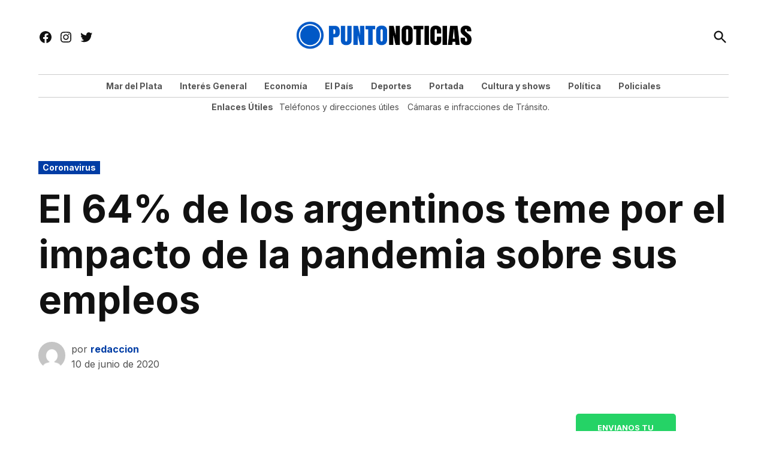

--- FILE ---
content_type: text/html; charset=UTF-8
request_url: https://puntonoticias.com/el-64-de-los-argentinos-teme-por-el-impacto-de-la-pandemia-sobre-sus-empleos/
body_size: 30066
content:
<!doctype html>
<html lang="es" prefix="og: https://ogp.me/ns#">
<head>
	<meta charset="UTF-8" />
	<meta name="viewport" content="width=device-width, initial-scale=1" />
	<link rel="profile" href="https://gmpg.org/xfn/11" />
	<link rel='preconnect' href='https://i0.wp.com' >
<!-- Etiqueta de Google (gtag.js) modo de consentimiento dataLayer añadido por Site Kit -->
<script id="google_gtagjs-js-consent-mode-data-layer" type="pmdelayedscript" data-cfasync="false" data-no-optimize="1" data-no-defer="1" data-no-minify="1">
window.dataLayer = window.dataLayer || [];function gtag(){dataLayer.push(arguments);}
gtag('consent', 'default', {"ad_personalization":"denied","ad_storage":"denied","ad_user_data":"denied","analytics_storage":"denied","functionality_storage":"denied","security_storage":"denied","personalization_storage":"denied","region":["AT","BE","BG","CH","CY","CZ","DE","DK","EE","ES","FI","FR","GB","GR","HR","HU","IE","IS","IT","LI","LT","LU","LV","MT","NL","NO","PL","PT","RO","SE","SI","SK"],"wait_for_update":500});
window._googlesitekitConsentCategoryMap = {"statistics":["analytics_storage"],"marketing":["ad_storage","ad_user_data","ad_personalization"],"functional":["functionality_storage","security_storage"],"preferences":["personalization_storage"]};
window._googlesitekitConsents = {"ad_personalization":"denied","ad_storage":"denied","ad_user_data":"denied","analytics_storage":"denied","functionality_storage":"denied","security_storage":"denied","personalization_storage":"denied","region":["AT","BE","BG","CH","CY","CZ","DE","DK","EE","ES","FI","FR","GB","GR","HR","HU","IE","IS","IT","LI","LT","LU","LV","MT","NL","NO","PL","PT","RO","SE","SI","SK"],"wait_for_update":500};
</script>
<!-- Fin de la etiqueta Google (gtag.js) modo de consentimiento dataLayer añadido por Site Kit -->

<!-- Optimización para motores de búsqueda de Rank Math -  https://rankmath.com/ -->
<title>El 64% de los argentinos teme por el impacto de la pandemia sobre sus empleos | Punto Noticias</title><link rel="preload" href="https://puntonoticias.com/wp-content/uploads/2025/05/puntonoticias-logo-4.png" as="image" imagesrcset="https://puntonoticias.com/wp-content/uploads/2025/05/puntonoticias-logo-4.png 841w, https://puntonoticias.com/wp-content/uploads/2025/05/puntonoticias-logo-4-300x59.png 300w, https://puntonoticias.com/wp-content/uploads/2025/05/puntonoticias-logo-4-768x152.png 768w, https://puntonoticias.com/wp-content/uploads/2025/05/puntonoticias-logo-4-780x154.png 780w, https://puntonoticias.com/wp-content/uploads/2025/05/puntonoticias-logo-4-400x79.png 400w" imagesizes="(max-width: 841px) 100vw, 841px" fetchpriority="high" /><link rel="preload" href="https://puntonoticias.com/wp-content/uploads/2024/01/Banco-Central-300x200.jpg" as="image" imagesrcset="https://puntonoticias.com/wp-content/uploads/2024/01/Banco-Central-300x200.jpg 300w, https://puntonoticias.com/wp-content/uploads/2024/01/Banco-Central-1024x683.jpg 1024w, https://puntonoticias.com/wp-content/uploads/2024/01/Banco-Central-768x512.jpg 768w, https://puntonoticias.com/wp-content/uploads/2024/01/Banco-Central-1536x1024.jpg 1536w, https://puntonoticias.com/wp-content/uploads/2024/01/Banco-Central-1200x800.jpg 1200w, https://puntonoticias.com/wp-content/uploads/2024/01/Banco-Central-1568x1045.jpg 1568w, https://puntonoticias.com/wp-content/uploads/2024/01/Banco-Central-400x267.jpg 400w, https://puntonoticias.com/wp-content/uploads/2024/01/Banco-Central.jpg 1920w" imagesizes="(max-width: 300px) 100vw, 300px" fetchpriority="high" /><style id="perfmatters-used-css">.addtoany_content{clear:both;margin:16px auto;}.addtoany_list{display:inline;line-height:16px;}.a2a_kit a:empty,.a2a_kit a[class^="a2a_button_"]:has(.a2a_s_undefined){display:none;}.addtoany_list a,.widget .addtoany_list a{border:0;box-shadow:none;display:inline-block;font-size:16px;padding:0 4px;vertical-align:middle;}.addtoany_list a img{border:0;display:inline-block;opacity:1;overflow:hidden;vertical-align:baseline;}.addtoany_list a span{display:inline-block;float:none;}.addtoany_list.a2a_kit_size_32 a{font-size:32px;}.addtoany_list.a2a_kit_size_32 a:not(.addtoany_special_service)>span{height:32px;line-height:32px;width:32px;}.addtoany_list a:not(.addtoany_special_service)>span{border-radius:4px;display:inline-block;opacity:1;}.site .a2a_kit.addtoany_list a:focus,.addtoany_list a:hover,.widget .addtoany_list a:hover{background:none;border:0;box-shadow:none;}.addtoany_list a:hover img,.addtoany_list a:hover span{opacity:.7;}a.addtoany_share img{border:0;width:auto;height:auto;}</style>
<meta name="description" content="El estudio revela que el 51% de los trabajadores argentinos cree que perderá su trabajo si la evolución del negocio de su empleador se ve seriamente afectada por la crisis de Covid-19."/>
<meta name="robots" content="follow, index, max-snippet:-1, max-video-preview:-1, max-image-preview:large"/>
<link rel="canonical" href="https://puntonoticias.com/el-64-de-los-argentinos-teme-por-el-impacto-de-la-pandemia-sobre-sus-empleos/" />
<meta property="og:locale" content="es_ES" />
<meta property="og:type" content="article" />
<meta property="og:title" content="El 64% de los argentinos teme por el impacto de la pandemia sobre sus empleos" />
<meta property="og:description" content="El estudio revela que el 51% de los trabajadores argentinos cree que perderá su trabajo si la evolución del negocio de su empleador se ve seriamente afectada por la crisis de Covid-19." />
<meta property="og:url" content="https://puntonoticias.com/el-64-de-los-argentinos-teme-por-el-impacto-de-la-pandemia-sobre-sus-empleos/" />
<meta property="og:site_name" content="Punto Noticias Mar del Plata." />
<meta property="article:tag" content="encuesta" />
<meta property="article:section" content="Coronavirus" />
<meta property="og:image" content="https://puntonoticias.com/wp-content/uploads/2025/05/cropped-icon-puntonoticias.png" />
<meta property="og:image:secure_url" content="https://puntonoticias.com/wp-content/uploads/2025/05/cropped-icon-puntonoticias.png" />
<meta property="og:image:width" content="512" />
<meta property="og:image:height" content="512" />
<meta property="og:image:alt" content="Argentinos" />
<meta property="og:image:type" content="image/png" />
<meta property="article:published_time" content="2020-06-10T14:59:47+00:00" />
<meta name="twitter:card" content="summary_large_image" />
<meta name="twitter:title" content="El 64% de los argentinos teme por el impacto de la pandemia sobre sus empleos" />
<meta name="twitter:description" content="El estudio revela que el 51% de los trabajadores argentinos cree que perderá su trabajo si la evolución del negocio de su empleador se ve seriamente afectada por la crisis de Covid-19." />
<meta name="twitter:image" content="https://puntonoticias.com/wp-content/uploads/2025/05/cropped-icon-puntonoticias.png" />
<meta name="twitter:label1" content="Escrito por" />
<meta name="twitter:data1" content="redaccion" />
<meta name="twitter:label2" content="Tiempo de lectura" />
<meta name="twitter:data2" content="2 minutos" />
<script type="application/ld+json" class="rank-math-schema">{"@context":"https://schema.org","@graph":[{"@type":["NewsMediaOrganization","Organization"],"@id":"https://puntonoticias.com/#organization","name":"Punto Noticias.","url":"https://puntonoticias.com","logo":{"@type":"ImageObject","@id":"https://puntonoticias.com/#logo","url":"https://puntonoticias.com/wp-content/uploads/2025/05/cropped-icon-puntonoticias.png","contentUrl":"https://puntonoticias.com/wp-content/uploads/2025/05/cropped-icon-puntonoticias.png","caption":"Punto Noticias Mar del Plata.","inLanguage":"es","width":"512","height":"512"}},{"@type":"WebSite","@id":"https://puntonoticias.com/#website","url":"https://puntonoticias.com","name":"Punto Noticias Mar del Plata.","alternateName":"Puntonoticias.com","publisher":{"@id":"https://puntonoticias.com/#organization"},"inLanguage":"es"},{"@type":"BreadcrumbList","@id":"https://puntonoticias.com/el-64-de-los-argentinos-teme-por-el-impacto-de-la-pandemia-sobre-sus-empleos/#breadcrumb","itemListElement":[{"@type":"ListItem","position":"1","item":{"@id":"https://puntonoticias.com","name":"Home"}},{"@type":"ListItem","position":"2","item":{"@id":"https://puntonoticias.com/el-64-de-los-argentinos-teme-por-el-impacto-de-la-pandemia-sobre-sus-empleos/","name":"El 64% de los argentinos teme por el impacto de la pandemia sobre sus empleos"}}]},{"@type":"WebPage","@id":"https://puntonoticias.com/el-64-de-los-argentinos-teme-por-el-impacto-de-la-pandemia-sobre-sus-empleos/#webpage","url":"https://puntonoticias.com/el-64-de-los-argentinos-teme-por-el-impacto-de-la-pandemia-sobre-sus-empleos/","name":"El 64% de los argentinos teme por el impacto de la pandemia sobre sus empleos | Punto Noticias","datePublished":"2020-06-10T14:59:47+00:00","dateModified":"2020-06-10T14:59:47+00:00","isPartOf":{"@id":"https://puntonoticias.com/#website"},"inLanguage":"es","breadcrumb":{"@id":"https://puntonoticias.com/el-64-de-los-argentinos-teme-por-el-impacto-de-la-pandemia-sobre-sus-empleos/#breadcrumb"}},{"@type":"NewsArticle","headline":"El 64% de los argentinos teme por el impacto de la pandemia sobre sus empleos","datePublished":"2020-06-10T14:59:47+00:00","dateModified":"2020-06-10T14:59:47+00:00","author":{"@type":"Person","name":"Redaccion Puntonoticias"},"description":"El estudio revela que el 51% de los trabajadores argentinos cree que perder\u00e1 su trabajo si la evoluci\u00f3n del negocio de su empleador se ve seriamente afectada por la crisis de Covid-19.","name":"El 64% de los argentinos teme por el impacto de la pandemia sobre sus empleos","@id":"https://puntonoticias.com/el-64-de-los-argentinos-teme-por-el-impacto-de-la-pandemia-sobre-sus-empleos/#schema-310511","isPartOf":{"@id":"https://puntonoticias.com/el-64-de-los-argentinos-teme-por-el-impacto-de-la-pandemia-sobre-sus-empleos/#webpage"},"publisher":{"@id":"https://puntonoticias.com/#organization"},"inLanguage":"es","mainEntityOfPage":{"@id":"https://puntonoticias.com/el-64-de-los-argentinos-teme-por-el-impacto-de-la-pandemia-sobre-sus-empleos/#webpage"}}]}</script>
<!-- /Plugin Rank Math WordPress SEO -->

<link rel='dns-prefetch' href='//static.addtoany.com' />
<link rel='dns-prefetch' href='//www.googletagmanager.com' />

<link rel='dns-prefetch' href='//pagead2.googlesyndication.com' />
<link rel="alternate" type="application/rss+xml" title="Punto Noticias &raquo; Feed" href="https://puntonoticias.com/feed/" />
<link rel="alternate" type="application/rss+xml" title="Punto Noticias &raquo; Feed de los comentarios" href="https://puntonoticias.com/comments/feed/" />
<script id="wpp-js" src="https://puntonoticias.com/wp-content/plugins/wordpress-popular-posts/assets/js/wpp.min.js?ver=7.3.6" data-sampling="0" data-sampling-rate="100" data-api-url="https://puntonoticias.com/wp-json/wordpress-popular-posts" data-post-id="238426" data-token="1c312aedf7" data-lang="0" data-debug="0" type="pmdelayedscript" data-cfasync="false" data-no-optimize="1" data-no-defer="1" data-no-minify="1"></script>
<link rel="alternate" type="application/rss+xml" title="Punto Noticias &raquo; Comentario El 64% de los argentinos teme por el impacto de la pandemia sobre sus empleos del feed" href="https://puntonoticias.com/el-64-de-los-argentinos-teme-por-el-impacto-de-la-pandemia-sobre-sus-empleos/feed/" />
<link rel="alternate" title="oEmbed (JSON)" type="application/json+oembed" href="https://puntonoticias.com/wp-json/oembed/1.0/embed?url=https%3A%2F%2Fpuntonoticias.com%2Fel-64-de-los-argentinos-teme-por-el-impacto-de-la-pandemia-sobre-sus-empleos%2F" />
<link rel="alternate" title="oEmbed (XML)" type="text/xml+oembed" href="https://puntonoticias.com/wp-json/oembed/1.0/embed?url=https%3A%2F%2Fpuntonoticias.com%2Fel-64-de-los-argentinos-teme-por-el-impacto-de-la-pandemia-sobre-sus-empleos%2F&#038;format=xml" />
<style id='wp-img-auto-sizes-contain-inline-css'>img:is([sizes=auto i],[sizes^="auto," i]){contain-intrinsic-size:3000px 1500px}</style>
<style id='wp-block-library-inline-css'>:root{--wp-block-synced-color:#7a00df;--wp-block-synced-color--rgb:122,0,223;--wp-bound-block-color:var(--wp-block-synced-color);--wp-editor-canvas-background:#ddd;--wp-admin-theme-color:#007cba;--wp-admin-theme-color--rgb:0,124,186;--wp-admin-theme-color-darker-10:#006ba1;--wp-admin-theme-color-darker-10--rgb:0,107,160.5;--wp-admin-theme-color-darker-20:#005a87;--wp-admin-theme-color-darker-20--rgb:0,90,135;--wp-admin-border-width-focus:2px}@media (min-resolution:192dpi){:root{--wp-admin-border-width-focus:1.5px}}.wp-element-button{cursor:pointer}:root .has-very-light-gray-background-color{background-color:#eee}:root .has-very-dark-gray-background-color{background-color:#313131}:root .has-very-light-gray-color{color:#eee}:root .has-very-dark-gray-color{color:#313131}:root .has-vivid-green-cyan-to-vivid-cyan-blue-gradient-background{background:linear-gradient(135deg,#00d084,#0693e3)}:root .has-purple-crush-gradient-background{background:linear-gradient(135deg,#34e2e4,#4721fb 50%,#ab1dfe)}:root .has-hazy-dawn-gradient-background{background:linear-gradient(135deg,#faaca8,#dad0ec)}:root .has-subdued-olive-gradient-background{background:linear-gradient(135deg,#fafae1,#67a671)}:root .has-atomic-cream-gradient-background{background:linear-gradient(135deg,#fdd79a,#004a59)}:root .has-nightshade-gradient-background{background:linear-gradient(135deg,#330968,#31cdcf)}:root .has-midnight-gradient-background{background:linear-gradient(135deg,#020381,#2874fc)}:root{--wp--preset--font-size--normal:16px;--wp--preset--font-size--huge:42px}.has-regular-font-size{font-size:1em}.has-larger-font-size{font-size:2.625em}.has-normal-font-size{font-size:var(--wp--preset--font-size--normal)}.has-huge-font-size{font-size:var(--wp--preset--font-size--huge)}.has-text-align-center{text-align:center}.has-text-align-left{text-align:left}.has-text-align-right{text-align:right}.has-fit-text{white-space:nowrap!important}#end-resizable-editor-section{display:none}.aligncenter{clear:both}.items-justified-left{justify-content:flex-start}.items-justified-center{justify-content:center}.items-justified-right{justify-content:flex-end}.items-justified-space-between{justify-content:space-between}.screen-reader-text{border:0;clip-path:inset(50%);height:1px;margin:-1px;overflow:hidden;padding:0;position:absolute;width:1px;word-wrap:normal!important}.screen-reader-text:focus{background-color:#ddd;clip-path:none;color:#444;display:block;font-size:1em;height:auto;left:5px;line-height:normal;padding:15px 23px 14px;text-decoration:none;top:5px;width:auto;z-index:100000}html :where(.has-border-color){border-style:solid}html :where([style*=border-top-color]){border-top-style:solid}html :where([style*=border-right-color]){border-right-style:solid}html :where([style*=border-bottom-color]){border-bottom-style:solid}html :where([style*=border-left-color]){border-left-style:solid}html :where([style*=border-width]){border-style:solid}html :where([style*=border-top-width]){border-top-style:solid}html :where([style*=border-right-width]){border-right-style:solid}html :where([style*=border-bottom-width]){border-bottom-style:solid}html :where([style*=border-left-width]){border-left-style:solid}html :where(img[class*=wp-image-]){height:auto;max-width:100%}:where(figure){margin:0 0 1em}html :where(.is-position-sticky){--wp-admin--admin-bar--position-offset:var(--wp-admin--admin-bar--height,0px)}@media screen and (max-width:600px){html :where(.is-position-sticky){--wp-admin--admin-bar--position-offset:0px}}</style><style id='wp-block-button-inline-css'>.wp-block-button__link{align-content:center;box-sizing:border-box;cursor:pointer;display:inline-block;height:100%;text-align:center;word-break:break-word}.wp-block-button__link.aligncenter{text-align:center}.wp-block-button__link.alignright{text-align:right}:where(.wp-block-button__link){border-radius:9999px;box-shadow:none;padding:calc(.667em + 2px) calc(1.333em + 2px);text-decoration:none}.wp-block-button[style*=text-decoration] .wp-block-button__link{text-decoration:inherit}.wp-block-buttons>.wp-block-button.has-custom-width{max-width:none}.wp-block-buttons>.wp-block-button.has-custom-width .wp-block-button__link{width:100%}.wp-block-buttons>.wp-block-button.has-custom-font-size .wp-block-button__link{font-size:inherit}.wp-block-buttons>.wp-block-button.wp-block-button__width-25{width:calc(25% - var(--wp--style--block-gap,.5em)*.75)}.wp-block-buttons>.wp-block-button.wp-block-button__width-50{width:calc(50% - var(--wp--style--block-gap,.5em)*.5)}.wp-block-buttons>.wp-block-button.wp-block-button__width-75{width:calc(75% - var(--wp--style--block-gap,.5em)*.25)}.wp-block-buttons>.wp-block-button.wp-block-button__width-100{flex-basis:100%;width:100%}.wp-block-buttons.is-vertical>.wp-block-button.wp-block-button__width-25{width:25%}.wp-block-buttons.is-vertical>.wp-block-button.wp-block-button__width-50{width:50%}.wp-block-buttons.is-vertical>.wp-block-button.wp-block-button__width-75{width:75%}.wp-block-button.is-style-squared,.wp-block-button__link.wp-block-button.is-style-squared{border-radius:0}.wp-block-button.no-border-radius,.wp-block-button__link.no-border-radius{border-radius:0!important}:root :where(.wp-block-button .wp-block-button__link.is-style-outline),:root :where(.wp-block-button.is-style-outline>.wp-block-button__link){border:2px solid;padding:.667em 1.333em}:root :where(.wp-block-button .wp-block-button__link.is-style-outline:not(.has-text-color)),:root :where(.wp-block-button.is-style-outline>.wp-block-button__link:not(.has-text-color)){color:currentColor}:root :where(.wp-block-button .wp-block-button__link.is-style-outline:not(.has-background)),:root :where(.wp-block-button.is-style-outline>.wp-block-button__link:not(.has-background)){background-color:initial;background-image:none}</style>
<style id='wp-block-heading-inline-css'>h1:where(.wp-block-heading).has-background,h2:where(.wp-block-heading).has-background,h3:where(.wp-block-heading).has-background,h4:where(.wp-block-heading).has-background,h5:where(.wp-block-heading).has-background,h6:where(.wp-block-heading).has-background{padding:1.25em 2.375em}h1.has-text-align-left[style*=writing-mode]:where([style*=vertical-lr]),h1.has-text-align-right[style*=writing-mode]:where([style*=vertical-rl]),h2.has-text-align-left[style*=writing-mode]:where([style*=vertical-lr]),h2.has-text-align-right[style*=writing-mode]:where([style*=vertical-rl]),h3.has-text-align-left[style*=writing-mode]:where([style*=vertical-lr]),h3.has-text-align-right[style*=writing-mode]:where([style*=vertical-rl]),h4.has-text-align-left[style*=writing-mode]:where([style*=vertical-lr]),h4.has-text-align-right[style*=writing-mode]:where([style*=vertical-rl]),h5.has-text-align-left[style*=writing-mode]:where([style*=vertical-lr]),h5.has-text-align-right[style*=writing-mode]:where([style*=vertical-rl]),h6.has-text-align-left[style*=writing-mode]:where([style*=vertical-lr]),h6.has-text-align-right[style*=writing-mode]:where([style*=vertical-rl]){rotate:180deg}</style>
<style id='wp-block-image-inline-css'>.wp-block-image>a,.wp-block-image>figure>a{display:inline-block}.wp-block-image img{box-sizing:border-box;height:auto;max-width:100%;vertical-align:bottom}@media not (prefers-reduced-motion){.wp-block-image img.hide{visibility:hidden}.wp-block-image img.show{animation:show-content-image .4s}}.wp-block-image[style*=border-radius] img,.wp-block-image[style*=border-radius]>a{border-radius:inherit}.wp-block-image.has-custom-border img{box-sizing:border-box}.wp-block-image.aligncenter{text-align:center}.wp-block-image.alignfull>a,.wp-block-image.alignwide>a{width:100%}.wp-block-image.alignfull img,.wp-block-image.alignwide img{height:auto;width:100%}.wp-block-image .aligncenter,.wp-block-image .alignleft,.wp-block-image .alignright,.wp-block-image.aligncenter,.wp-block-image.alignleft,.wp-block-image.alignright{display:table}.wp-block-image .aligncenter>figcaption,.wp-block-image .alignleft>figcaption,.wp-block-image .alignright>figcaption,.wp-block-image.aligncenter>figcaption,.wp-block-image.alignleft>figcaption,.wp-block-image.alignright>figcaption{caption-side:bottom;display:table-caption}.wp-block-image .alignleft{float:left;margin:.5em 1em .5em 0}.wp-block-image .alignright{float:right;margin:.5em 0 .5em 1em}.wp-block-image .aligncenter{margin-left:auto;margin-right:auto}.wp-block-image :where(figcaption){margin-bottom:1em;margin-top:.5em}.wp-block-image.is-style-circle-mask img{border-radius:9999px}@supports ((-webkit-mask-image:none) or (mask-image:none)) or (-webkit-mask-image:none){.wp-block-image.is-style-circle-mask img{border-radius:0;-webkit-mask-image:url('data:image/svg+xml;utf8,<svg viewBox="0 0 100 100" xmlns="http://www.w3.org/2000/svg"><circle cx="50" cy="50" r="50"/></svg>');mask-image:url('data:image/svg+xml;utf8,<svg viewBox="0 0 100 100" xmlns="http://www.w3.org/2000/svg"><circle cx="50" cy="50" r="50"/></svg>');mask-mode:alpha;-webkit-mask-position:center;mask-position:center;-webkit-mask-repeat:no-repeat;mask-repeat:no-repeat;-webkit-mask-size:contain;mask-size:contain}}:root :where(.wp-block-image.is-style-rounded img,.wp-block-image .is-style-rounded img){border-radius:9999px}.wp-block-image figure{margin:0}.wp-lightbox-container{display:flex;flex-direction:column;position:relative}.wp-lightbox-container img{cursor:zoom-in}.wp-lightbox-container img:hover+button{opacity:1}.wp-lightbox-container button{align-items:center;backdrop-filter:blur(16px) saturate(180%);background-color:#5a5a5a40;border:none;border-radius:4px;cursor:zoom-in;display:flex;height:20px;justify-content:center;opacity:0;padding:0;position:absolute;right:16px;text-align:center;top:16px;width:20px;z-index:100}@media not (prefers-reduced-motion){.wp-lightbox-container button{transition:opacity .2s ease}}.wp-lightbox-container button:focus-visible{outline:3px auto #5a5a5a40;outline:3px auto -webkit-focus-ring-color;outline-offset:3px}.wp-lightbox-container button:hover{cursor:pointer;opacity:1}.wp-lightbox-container button:focus{opacity:1}.wp-lightbox-container button:focus,.wp-lightbox-container button:hover,.wp-lightbox-container button:not(:hover):not(:active):not(.has-background){background-color:#5a5a5a40;border:none}.wp-lightbox-overlay{box-sizing:border-box;cursor:zoom-out;height:100vh;left:0;overflow:hidden;position:fixed;top:0;visibility:hidden;width:100%;z-index:100000}.wp-lightbox-overlay .close-button{align-items:center;cursor:pointer;display:flex;justify-content:center;min-height:40px;min-width:40px;padding:0;position:absolute;right:calc(env(safe-area-inset-right) + 16px);top:calc(env(safe-area-inset-top) + 16px);z-index:5000000}.wp-lightbox-overlay .close-button:focus,.wp-lightbox-overlay .close-button:hover,.wp-lightbox-overlay .close-button:not(:hover):not(:active):not(.has-background){background:none;border:none}.wp-lightbox-overlay .lightbox-image-container{height:var(--wp--lightbox-container-height);left:50%;overflow:hidden;position:absolute;top:50%;transform:translate(-50%,-50%);transform-origin:top left;width:var(--wp--lightbox-container-width);z-index:9999999999}.wp-lightbox-overlay .wp-block-image{align-items:center;box-sizing:border-box;display:flex;height:100%;justify-content:center;margin:0;position:relative;transform-origin:0 0;width:100%;z-index:3000000}.wp-lightbox-overlay .wp-block-image img{height:var(--wp--lightbox-image-height);min-height:var(--wp--lightbox-image-height);min-width:var(--wp--lightbox-image-width);width:var(--wp--lightbox-image-width)}.wp-lightbox-overlay .wp-block-image figcaption{display:none}.wp-lightbox-overlay button{background:none;border:none}.wp-lightbox-overlay .scrim{background-color:#fff;height:100%;opacity:.9;position:absolute;width:100%;z-index:2000000}.wp-lightbox-overlay.active{visibility:visible}@media not (prefers-reduced-motion){.wp-lightbox-overlay.active{animation:turn-on-visibility .25s both}.wp-lightbox-overlay.active img{animation:turn-on-visibility .35s both}.wp-lightbox-overlay.show-closing-animation:not(.active){animation:turn-off-visibility .35s both}.wp-lightbox-overlay.show-closing-animation:not(.active) img{animation:turn-off-visibility .25s both}.wp-lightbox-overlay.zoom.active{animation:none;opacity:1;visibility:visible}.wp-lightbox-overlay.zoom.active .lightbox-image-container{animation:lightbox-zoom-in .4s}.wp-lightbox-overlay.zoom.active .lightbox-image-container img{animation:none}.wp-lightbox-overlay.zoom.active .scrim{animation:turn-on-visibility .4s forwards}.wp-lightbox-overlay.zoom.show-closing-animation:not(.active){animation:none}.wp-lightbox-overlay.zoom.show-closing-animation:not(.active) .lightbox-image-container{animation:lightbox-zoom-out .4s}.wp-lightbox-overlay.zoom.show-closing-animation:not(.active) .lightbox-image-container img{animation:none}.wp-lightbox-overlay.zoom.show-closing-animation:not(.active) .scrim{animation:turn-off-visibility .4s forwards}}@keyframes show-content-image{0%{visibility:hidden}99%{visibility:hidden}to{visibility:visible}}@keyframes turn-on-visibility{0%{opacity:0}to{opacity:1}}@keyframes turn-off-visibility{0%{opacity:1;visibility:visible}99%{opacity:0;visibility:visible}to{opacity:0;visibility:hidden}}@keyframes lightbox-zoom-in{0%{transform:translate(calc((-100vw + var(--wp--lightbox-scrollbar-width))/2 + var(--wp--lightbox-initial-left-position)),calc(-50vh + var(--wp--lightbox-initial-top-position))) scale(var(--wp--lightbox-scale))}to{transform:translate(-50%,-50%) scale(1)}}@keyframes lightbox-zoom-out{0%{transform:translate(-50%,-50%) scale(1);visibility:visible}99%{visibility:visible}to{transform:translate(calc((-100vw + var(--wp--lightbox-scrollbar-width))/2 + var(--wp--lightbox-initial-left-position)),calc(-50vh + var(--wp--lightbox-initial-top-position))) scale(var(--wp--lightbox-scale));visibility:hidden}}</style>
<style id='wp-block-image-theme-inline-css'>:root :where(.wp-block-image figcaption){color:#555;font-size:13px;text-align:center}.is-dark-theme :root :where(.wp-block-image figcaption){color:#ffffffa6}.wp-block-image{margin:0 0 1em}</style>
<style id='wp-block-latest-posts-inline-css'>.wp-block-latest-posts{box-sizing:border-box}.wp-block-latest-posts.alignleft{margin-right:2em}.wp-block-latest-posts.alignright{margin-left:2em}.wp-block-latest-posts.wp-block-latest-posts__list{list-style:none}.wp-block-latest-posts.wp-block-latest-posts__list li{clear:both;overflow-wrap:break-word}.wp-block-latest-posts.is-grid{display:flex;flex-wrap:wrap}.wp-block-latest-posts.is-grid li{margin:0 1.25em 1.25em 0;width:100%}@media (min-width:600px){.wp-block-latest-posts.columns-2 li{width:calc(50% - .625em)}.wp-block-latest-posts.columns-2 li:nth-child(2n){margin-right:0}.wp-block-latest-posts.columns-3 li{width:calc(33.33333% - .83333em)}.wp-block-latest-posts.columns-3 li:nth-child(3n){margin-right:0}.wp-block-latest-posts.columns-4 li{width:calc(25% - .9375em)}.wp-block-latest-posts.columns-4 li:nth-child(4n){margin-right:0}.wp-block-latest-posts.columns-5 li{width:calc(20% - 1em)}.wp-block-latest-posts.columns-5 li:nth-child(5n){margin-right:0}.wp-block-latest-posts.columns-6 li{width:calc(16.66667% - 1.04167em)}.wp-block-latest-posts.columns-6 li:nth-child(6n){margin-right:0}}:root :where(.wp-block-latest-posts.is-grid){padding:0}:root :where(.wp-block-latest-posts.wp-block-latest-posts__list){padding-left:0}.wp-block-latest-posts__post-author,.wp-block-latest-posts__post-date{display:block;font-size:.8125em}.wp-block-latest-posts__post-excerpt,.wp-block-latest-posts__post-full-content{margin-bottom:1em;margin-top:.5em}.wp-block-latest-posts__featured-image a{display:inline-block}.wp-block-latest-posts__featured-image img{height:auto;max-width:100%;width:auto}.wp-block-latest-posts__featured-image.alignleft{float:left;margin-right:1em}.wp-block-latest-posts__featured-image.alignright{float:right;margin-left:1em}.wp-block-latest-posts__featured-image.aligncenter{margin-bottom:1em;text-align:center}</style>
<style id='wp-block-media-text-inline-css'>.wp-block-media-text{box-sizing:border-box;direction:ltr;display:grid;grid-template-columns:50% 1fr;grid-template-rows:auto}.wp-block-media-text.has-media-on-the-right{grid-template-columns:1fr 50%}.wp-block-media-text.is-vertically-aligned-top>.wp-block-media-text__content,.wp-block-media-text.is-vertically-aligned-top>.wp-block-media-text__media{align-self:start}.wp-block-media-text.is-vertically-aligned-center>.wp-block-media-text__content,.wp-block-media-text.is-vertically-aligned-center>.wp-block-media-text__media,.wp-block-media-text>.wp-block-media-text__content,.wp-block-media-text>.wp-block-media-text__media{align-self:center}.wp-block-media-text.is-vertically-aligned-bottom>.wp-block-media-text__content,.wp-block-media-text.is-vertically-aligned-bottom>.wp-block-media-text__media{align-self:end}.wp-block-media-text>.wp-block-media-text__media{grid-column:1;grid-row:1;margin:0}.wp-block-media-text>.wp-block-media-text__content{direction:ltr;grid-column:2;grid-row:1;padding:0 8%;word-break:break-word}.wp-block-media-text.has-media-on-the-right>.wp-block-media-text__media{grid-column:2;grid-row:1}.wp-block-media-text.has-media-on-the-right>.wp-block-media-text__content{grid-column:1;grid-row:1}.wp-block-media-text__media a{display:block}.wp-block-media-text__media img,.wp-block-media-text__media video{height:auto;max-width:unset;vertical-align:middle;width:100%}.wp-block-media-text.is-image-fill>.wp-block-media-text__media{background-size:cover;height:100%;min-height:250px}.wp-block-media-text.is-image-fill>.wp-block-media-text__media>a{display:block;height:100%}.wp-block-media-text.is-image-fill>.wp-block-media-text__media img{height:1px;margin:-1px;overflow:hidden;padding:0;position:absolute;width:1px;clip:rect(0,0,0,0);border:0}.wp-block-media-text.is-image-fill-element>.wp-block-media-text__media{height:100%;min-height:250px}.wp-block-media-text.is-image-fill-element>.wp-block-media-text__media>a{display:block;height:100%}.wp-block-media-text.is-image-fill-element>.wp-block-media-text__media img{height:100%;object-fit:cover;width:100%}@media (max-width:600px){.wp-block-media-text.is-stacked-on-mobile{grid-template-columns:100%!important}.wp-block-media-text.is-stacked-on-mobile>.wp-block-media-text__media{grid-column:1;grid-row:1}.wp-block-media-text.is-stacked-on-mobile>.wp-block-media-text__content{grid-column:1;grid-row:2}}</style>
<style id='wp-block-buttons-inline-css'>.wp-block-buttons{box-sizing:border-box}.wp-block-buttons.is-vertical{flex-direction:column}.wp-block-buttons.is-vertical>.wp-block-button:last-child{margin-bottom:0}.wp-block-buttons>.wp-block-button{display:inline-block;margin:0}.wp-block-buttons.is-content-justification-left{justify-content:flex-start}.wp-block-buttons.is-content-justification-left.is-vertical{align-items:flex-start}.wp-block-buttons.is-content-justification-center{justify-content:center}.wp-block-buttons.is-content-justification-center.is-vertical{align-items:center}.wp-block-buttons.is-content-justification-right{justify-content:flex-end}.wp-block-buttons.is-content-justification-right.is-vertical{align-items:flex-end}.wp-block-buttons.is-content-justification-space-between{justify-content:space-between}.wp-block-buttons.aligncenter{text-align:center}.wp-block-buttons:not(.is-content-justification-space-between,.is-content-justification-right,.is-content-justification-left,.is-content-justification-center) .wp-block-button.aligncenter{margin-left:auto;margin-right:auto;width:100%}.wp-block-buttons[style*=text-decoration] .wp-block-button,.wp-block-buttons[style*=text-decoration] .wp-block-button__link{text-decoration:inherit}.wp-block-buttons.has-custom-font-size .wp-block-button__link{font-size:inherit}.wp-block-buttons .wp-block-button__link{width:100%}.wp-block-button.aligncenter{text-align:center}</style>
<style id='wp-block-tag-cloud-inline-css'>.wp-block-tag-cloud{box-sizing:border-box}.wp-block-tag-cloud.aligncenter{justify-content:center;text-align:center}.wp-block-tag-cloud a{display:inline-block;margin-right:5px}.wp-block-tag-cloud span{display:inline-block;margin-left:5px;text-decoration:none}:root :where(.wp-block-tag-cloud.is-style-outline){display:flex;flex-wrap:wrap;gap:1ch}:root :where(.wp-block-tag-cloud.is-style-outline a){border:1px solid;font-size:unset!important;margin-right:0;padding:1ch 2ch;text-decoration:none!important}</style>
<style id='wp-block-columns-inline-css'>.wp-block-columns{box-sizing:border-box;display:flex;flex-wrap:wrap!important}@media (min-width:782px){.wp-block-columns{flex-wrap:nowrap!important}}.wp-block-columns{align-items:normal!important}.wp-block-columns.are-vertically-aligned-top{align-items:flex-start}.wp-block-columns.are-vertically-aligned-center{align-items:center}.wp-block-columns.are-vertically-aligned-bottom{align-items:flex-end}@media (max-width:781px){.wp-block-columns:not(.is-not-stacked-on-mobile)>.wp-block-column{flex-basis:100%!important}}@media (min-width:782px){.wp-block-columns:not(.is-not-stacked-on-mobile)>.wp-block-column{flex-basis:0;flex-grow:1}.wp-block-columns:not(.is-not-stacked-on-mobile)>.wp-block-column[style*=flex-basis]{flex-grow:0}}.wp-block-columns.is-not-stacked-on-mobile{flex-wrap:nowrap!important}.wp-block-columns.is-not-stacked-on-mobile>.wp-block-column{flex-basis:0;flex-grow:1}.wp-block-columns.is-not-stacked-on-mobile>.wp-block-column[style*=flex-basis]{flex-grow:0}:where(.wp-block-columns){margin-bottom:1.75em}:where(.wp-block-columns.has-background){padding:1.25em 2.375em}.wp-block-column{flex-grow:1;min-width:0;overflow-wrap:break-word;word-break:break-word}.wp-block-column.is-vertically-aligned-top{align-self:flex-start}.wp-block-column.is-vertically-aligned-center{align-self:center}.wp-block-column.is-vertically-aligned-bottom{align-self:flex-end}.wp-block-column.is-vertically-aligned-stretch{align-self:stretch}.wp-block-column.is-vertically-aligned-bottom,.wp-block-column.is-vertically-aligned-center,.wp-block-column.is-vertically-aligned-top{width:100%}</style>
<style id='wp-block-paragraph-inline-css'>.is-small-text{font-size:.875em}.is-regular-text{font-size:1em}.is-large-text{font-size:2.25em}.is-larger-text{font-size:3em}.has-drop-cap:not(:focus):first-letter{float:left;font-size:8.4em;font-style:normal;font-weight:100;line-height:.68;margin:.05em .1em 0 0;text-transform:uppercase}body.rtl .has-drop-cap:not(:focus):first-letter{float:none;margin-left:.1em}p.has-drop-cap.has-background{overflow:hidden}:root :where(p.has-background){padding:1.25em 2.375em}:where(p.has-text-color:not(.has-link-color)) a{color:inherit}p.has-text-align-left[style*="writing-mode:vertical-lr"],p.has-text-align-right[style*="writing-mode:vertical-rl"]{rotate:180deg}</style>
<style id='wp-block-separator-inline-css'>@charset "UTF-8";.wp-block-separator{border:none;border-top:2px solid}:root :where(.wp-block-separator.is-style-dots){height:auto;line-height:1;text-align:center}:root :where(.wp-block-separator.is-style-dots):before{color:currentColor;content:"···";font-family:serif;font-size:1.5em;letter-spacing:2em;padding-left:2em}.wp-block-separator.is-style-dots{background:none!important;border:none!important}</style>
<style id='wp-block-separator-theme-inline-css'>.wp-block-separator.has-css-opacity{opacity:.4}.wp-block-separator{border:none;border-bottom:2px solid;margin-left:auto;margin-right:auto}.wp-block-separator.has-alpha-channel-opacity{opacity:1}.wp-block-separator:not(.is-style-wide):not(.is-style-dots){width:100px}.wp-block-separator.has-background:not(.is-style-dots){border-bottom:none;height:1px}.wp-block-separator.has-background:not(.is-style-wide):not(.is-style-dots){height:2px}</style>
<style id='global-styles-inline-css'>:root{--wp--preset--aspect-ratio--square: 1;--wp--preset--aspect-ratio--4-3: 4/3;--wp--preset--aspect-ratio--3-4: 3/4;--wp--preset--aspect-ratio--3-2: 3/2;--wp--preset--aspect-ratio--2-3: 2/3;--wp--preset--aspect-ratio--16-9: 16/9;--wp--preset--aspect-ratio--9-16: 9/16;--wp--preset--color--black: #000000;--wp--preset--color--cyan-bluish-gray: #abb8c3;--wp--preset--color--white: #FFFFFF;--wp--preset--color--pale-pink: #f78da7;--wp--preset--color--vivid-red: #cf2e2e;--wp--preset--color--luminous-vivid-orange: #ff6900;--wp--preset--color--luminous-vivid-amber: #fcb900;--wp--preset--color--light-green-cyan: #7bdcb5;--wp--preset--color--vivid-green-cyan: #00d084;--wp--preset--color--pale-cyan-blue: #8ed1fc;--wp--preset--color--vivid-cyan-blue: #0693e3;--wp--preset--color--vivid-purple: #9b51e0;--wp--preset--color--primary: #003da5;--wp--preset--color--primary-variation: #00157d;--wp--preset--color--secondary: #666666;--wp--preset--color--secondary-variation: #3e3e3e;--wp--preset--color--dark-gray: #111111;--wp--preset--color--medium-gray: #767676;--wp--preset--color--light-gray: #EEEEEE;--wp--preset--gradient--vivid-cyan-blue-to-vivid-purple: linear-gradient(135deg,rgb(6,147,227) 0%,rgb(155,81,224) 100%);--wp--preset--gradient--light-green-cyan-to-vivid-green-cyan: linear-gradient(135deg,rgb(122,220,180) 0%,rgb(0,208,130) 100%);--wp--preset--gradient--luminous-vivid-amber-to-luminous-vivid-orange: linear-gradient(135deg,rgb(252,185,0) 0%,rgb(255,105,0) 100%);--wp--preset--gradient--luminous-vivid-orange-to-vivid-red: linear-gradient(135deg,rgb(255,105,0) 0%,rgb(207,46,46) 100%);--wp--preset--gradient--very-light-gray-to-cyan-bluish-gray: linear-gradient(135deg,rgb(238,238,238) 0%,rgb(169,184,195) 100%);--wp--preset--gradient--cool-to-warm-spectrum: linear-gradient(135deg,rgb(74,234,220) 0%,rgb(151,120,209) 20%,rgb(207,42,186) 40%,rgb(238,44,130) 60%,rgb(251,105,98) 80%,rgb(254,248,76) 100%);--wp--preset--gradient--blush-light-purple: linear-gradient(135deg,rgb(255,206,236) 0%,rgb(152,150,240) 100%);--wp--preset--gradient--blush-bordeaux: linear-gradient(135deg,rgb(254,205,165) 0%,rgb(254,45,45) 50%,rgb(107,0,62) 100%);--wp--preset--gradient--luminous-dusk: linear-gradient(135deg,rgb(255,203,112) 0%,rgb(199,81,192) 50%,rgb(65,88,208) 100%);--wp--preset--gradient--pale-ocean: linear-gradient(135deg,rgb(255,245,203) 0%,rgb(182,227,212) 50%,rgb(51,167,181) 100%);--wp--preset--gradient--electric-grass: linear-gradient(135deg,rgb(202,248,128) 0%,rgb(113,206,126) 100%);--wp--preset--gradient--midnight: linear-gradient(135deg,rgb(2,3,129) 0%,rgb(40,116,252) 100%);--wp--preset--gradient--grad-1: linear-gradient( 135deg,rgb( 0,61,165) 0%,rgb( 0,21,125) 100% );--wp--preset--gradient--grad-2: linear-gradient( 135deg,rgb( 102,102,102) 0%,rgb( 62,62,62) 100% );--wp--preset--gradient--grad-3: linear-gradient( 135deg,rgb( 17,17,17 ) 0%,rgb( 85,85,85 ) 100% );--wp--preset--gradient--grad-4: linear-gradient( 135deg,rgb( 68,68,68 ) 0%,rgb( 136,136,136 ) 100% );--wp--preset--gradient--grad-5: linear-gradient( 135deg,rgb( 119,119,119 ) 0%,rgb( 221,221,221 ) 100% );--wp--preset--gradient--grad-6: linear-gradient( 135deg,rgb( 221,221,221 ) 0%,rgb( 255,255,255 ) 100% );--wp--preset--font-size--small: 16px;--wp--preset--font-size--medium: 20px;--wp--preset--font-size--large: 36px;--wp--preset--font-size--x-large: 42px;--wp--preset--font-size--normal: 20px;--wp--preset--font-size--huge: 44px;--wp--preset--spacing--20: 0.44rem;--wp--preset--spacing--30: 0.67rem;--wp--preset--spacing--40: 1rem;--wp--preset--spacing--50: 1.5rem;--wp--preset--spacing--60: 2.25rem;--wp--preset--spacing--70: 3.38rem;--wp--preset--spacing--80: 5.06rem;--wp--preset--shadow--natural: 6px 6px 9px rgba(0,0,0,0.2);--wp--preset--shadow--deep: 12px 12px 50px rgba(0,0,0,0.4);--wp--preset--shadow--sharp: 6px 6px 0px rgba(0,0,0,0.2);--wp--preset--shadow--outlined: 6px 6px 0px -3px rgb(255,255,255),6px 6px rgb(0,0,0);--wp--preset--shadow--crisp: 6px 6px 0px rgb(0,0,0);}:where(.is-layout-flex){gap: 0.5em;}:where(.is-layout-grid){gap: 0.5em;}body .is-layout-flex{display: flex;}.is-layout-flex{flex-wrap: wrap;align-items: center;}.is-layout-flex > :is(*,div){margin: 0;}body .is-layout-grid{display: grid;}.is-layout-grid > :is(*,div){margin: 0;}:where(.wp-block-columns.is-layout-flex){gap: 2em;}:where(.wp-block-columns.is-layout-grid){gap: 2em;}:where(.wp-block-post-template.is-layout-flex){gap: 1.25em;}:where(.wp-block-post-template.is-layout-grid){gap: 1.25em;}.has-black-color{color: var(--wp--preset--color--black) !important;}.has-cyan-bluish-gray-color{color: var(--wp--preset--color--cyan-bluish-gray) !important;}.has-white-color{color: var(--wp--preset--color--white) !important;}.has-pale-pink-color{color: var(--wp--preset--color--pale-pink) !important;}.has-vivid-red-color{color: var(--wp--preset--color--vivid-red) !important;}.has-luminous-vivid-orange-color{color: var(--wp--preset--color--luminous-vivid-orange) !important;}.has-luminous-vivid-amber-color{color: var(--wp--preset--color--luminous-vivid-amber) !important;}.has-light-green-cyan-color{color: var(--wp--preset--color--light-green-cyan) !important;}.has-vivid-green-cyan-color{color: var(--wp--preset--color--vivid-green-cyan) !important;}.has-pale-cyan-blue-color{color: var(--wp--preset--color--pale-cyan-blue) !important;}.has-vivid-cyan-blue-color{color: var(--wp--preset--color--vivid-cyan-blue) !important;}.has-vivid-purple-color{color: var(--wp--preset--color--vivid-purple) !important;}.has-black-background-color{background-color: var(--wp--preset--color--black) !important;}.has-cyan-bluish-gray-background-color{background-color: var(--wp--preset--color--cyan-bluish-gray) !important;}.has-white-background-color{background-color: var(--wp--preset--color--white) !important;}.has-pale-pink-background-color{background-color: var(--wp--preset--color--pale-pink) !important;}.has-vivid-red-background-color{background-color: var(--wp--preset--color--vivid-red) !important;}.has-luminous-vivid-orange-background-color{background-color: var(--wp--preset--color--luminous-vivid-orange) !important;}.has-luminous-vivid-amber-background-color{background-color: var(--wp--preset--color--luminous-vivid-amber) !important;}.has-light-green-cyan-background-color{background-color: var(--wp--preset--color--light-green-cyan) !important;}.has-vivid-green-cyan-background-color{background-color: var(--wp--preset--color--vivid-green-cyan) !important;}.has-pale-cyan-blue-background-color{background-color: var(--wp--preset--color--pale-cyan-blue) !important;}.has-vivid-cyan-blue-background-color{background-color: var(--wp--preset--color--vivid-cyan-blue) !important;}.has-vivid-purple-background-color{background-color: var(--wp--preset--color--vivid-purple) !important;}.has-black-border-color{border-color: var(--wp--preset--color--black) !important;}.has-cyan-bluish-gray-border-color{border-color: var(--wp--preset--color--cyan-bluish-gray) !important;}.has-white-border-color{border-color: var(--wp--preset--color--white) !important;}.has-pale-pink-border-color{border-color: var(--wp--preset--color--pale-pink) !important;}.has-vivid-red-border-color{border-color: var(--wp--preset--color--vivid-red) !important;}.has-luminous-vivid-orange-border-color{border-color: var(--wp--preset--color--luminous-vivid-orange) !important;}.has-luminous-vivid-amber-border-color{border-color: var(--wp--preset--color--luminous-vivid-amber) !important;}.has-light-green-cyan-border-color{border-color: var(--wp--preset--color--light-green-cyan) !important;}.has-vivid-green-cyan-border-color{border-color: var(--wp--preset--color--vivid-green-cyan) !important;}.has-pale-cyan-blue-border-color{border-color: var(--wp--preset--color--pale-cyan-blue) !important;}.has-vivid-cyan-blue-border-color{border-color: var(--wp--preset--color--vivid-cyan-blue) !important;}.has-vivid-purple-border-color{border-color: var(--wp--preset--color--vivid-purple) !important;}.has-vivid-cyan-blue-to-vivid-purple-gradient-background{background: var(--wp--preset--gradient--vivid-cyan-blue-to-vivid-purple) !important;}.has-light-green-cyan-to-vivid-green-cyan-gradient-background{background: var(--wp--preset--gradient--light-green-cyan-to-vivid-green-cyan) !important;}.has-luminous-vivid-amber-to-luminous-vivid-orange-gradient-background{background: var(--wp--preset--gradient--luminous-vivid-amber-to-luminous-vivid-orange) !important;}.has-luminous-vivid-orange-to-vivid-red-gradient-background{background: var(--wp--preset--gradient--luminous-vivid-orange-to-vivid-red) !important;}.has-very-light-gray-to-cyan-bluish-gray-gradient-background{background: var(--wp--preset--gradient--very-light-gray-to-cyan-bluish-gray) !important;}.has-cool-to-warm-spectrum-gradient-background{background: var(--wp--preset--gradient--cool-to-warm-spectrum) !important;}.has-blush-light-purple-gradient-background{background: var(--wp--preset--gradient--blush-light-purple) !important;}.has-blush-bordeaux-gradient-background{background: var(--wp--preset--gradient--blush-bordeaux) !important;}.has-luminous-dusk-gradient-background{background: var(--wp--preset--gradient--luminous-dusk) !important;}.has-pale-ocean-gradient-background{background: var(--wp--preset--gradient--pale-ocean) !important;}.has-electric-grass-gradient-background{background: var(--wp--preset--gradient--electric-grass) !important;}.has-midnight-gradient-background{background: var(--wp--preset--gradient--midnight) !important;}.has-small-font-size{font-size: var(--wp--preset--font-size--small) !important;}.has-medium-font-size{font-size: var(--wp--preset--font-size--medium) !important;}.has-large-font-size{font-size: var(--wp--preset--font-size--large) !important;}.has-x-large-font-size{font-size: var(--wp--preset--font-size--x-large) !important;}:where(.wp-block-columns.is-layout-flex){gap: 2em;}:where(.wp-block-columns.is-layout-grid){gap: 2em;}</style>
<style id='core-block-supports-inline-css'>.wp-container-core-buttons-is-layout-16018d1d{justify-content:center;}.wp-elements-e8514c5197ded04dbbbf89fd9bccc760 a:where(:not(.wp-element-button)){color:var(--wp--preset--color--primary);}.wp-container-core-columns-is-layout-9d6595d7{flex-wrap:nowrap;}</style>

<style id='classic-theme-styles-inline-css'>.wp-block-button__link{color:#fff;background-color:#32373c;border-radius:9999px;box-shadow:none;text-decoration:none;padding:calc(.667em + 2px) calc(1.333em + 2px);font-size:1.125em}.wp-block-file__button{background:#32373c;color:#fff;text-decoration:none}</style>
<link rel='stylesheet' id='newspack-blocks-block-styles-stylesheet-css' href='https://puntonoticias.com/wp-content/plugins/newspack-blocks/dist/block_styles.css?ver=4.2.2' media='all' />
<link rel='stylesheet' id='wp-components-css' href='https://puntonoticias.com/wp-includes/css/dist/components/style.min.css?ver=6.9' media='all' />
<link rel='stylesheet' id='newspack-commons-css' href='https://puntonoticias.com/wp-content/plugins/newspack-plugin/dist/commons.css?ver=6.27.1' media='all' />
<link rel='stylesheet' id='newspack-reader-auth-css' href='https://puntonoticias.com/wp-content/plugins/newspack-plugin/dist/reader-auth.css?ver=6.27.1' media='all' />
<link rel='stylesheet' id='newspack-corrections-single-css' href='https://puntonoticias.com/wp-content/plugins/newspack-plugin/dist/other-scripts/corrections.css?ver=6.27.1' media='all' />
<link rel='stylesheet' id='newspack-content_gate-block-patterns-css' href='https://puntonoticias.com/wp-content/plugins/newspack-plugin/dist/content-gate-block-patterns.css?ver=6.27.1' media='all' />
<link rel='stylesheet' id='newspack-ui-css' href='https://puntonoticias.com/wp-content/plugins/newspack-plugin/dist/newspack-ui.css?ver=6.27.1' media='all' />
<link rel="stylesheet" id="wordpress-popular-posts-css-css" media="all" data-pmdelayedstyle="https://puntonoticias.com/wp-content/plugins/wordpress-popular-posts/assets/css/wpp.css?ver=7.3.6">
<link rel='stylesheet' id='newspack-style-css' href='https://puntonoticias.com/wp-content/themes/newspack-theme/style.css?ver=2.15.3' media='all' />
<link rel='stylesheet' id='newspack-print-style-css' href='https://puntonoticias.com/wp-content/themes/newspack-theme/styles/print.css?ver=2.15.3' media='print' />
<link rel='stylesheet' id='newspack-font-import-css' href='https://puntonoticias.com/wp-content/cache/perfmatters/puntonoticias.com/fonts/82d90e4717ae.google-fonts.min.css' media='all' />
<link rel='stylesheet' id='newspack-font-alternative-import-css' href='https://puntonoticias.com/wp-content/cache/perfmatters/puntonoticias.com/fonts/201d82d18484.google-fonts.min.css' media='all' />
<link rel="stylesheet" id="addtoany-css" media="all" data-pmdelayedstyle="https://puntonoticias.com/wp-content/plugins/add-to-any/addtoany.min.css?ver=1.16">
<script id="addtoany-core-js-before" type="pmdelayedscript" data-cfasync="false" data-no-optimize="1" data-no-defer="1" data-no-minify="1">
window.a2a_config=window.a2a_config||{};a2a_config.callbacks=[];a2a_config.overlays=[];a2a_config.templates={};a2a_localize = {
	Share: "Compartir",
	Save: "Guardar",
	Subscribe: "Suscribir",
	Email: "Correo electrónico",
	Bookmark: "Marcador",
	ShowAll: "Mostrar todo",
	ShowLess: "Mostrar menos",
	FindServices: "Encontrar servicio(s)",
	FindAnyServiceToAddTo: "Encuentra al instante cualquier servicio para añadir a",
	PoweredBy: "Funciona con",
	ShareViaEmail: "Compartir por correo electrónico",
	SubscribeViaEmail: "Suscribirse a través de correo electrónico",
	BookmarkInYourBrowser: "Añadir a marcadores de tu navegador",
	BookmarkInstructions: "Presiona «Ctrl+D» o «\u2318+D» para añadir esta página a marcadores",
	AddToYourFavorites: "Añadir a tus favoritos",
	SendFromWebOrProgram: "Enviar desde cualquier dirección o programa de correo electrónico ",
	EmailProgram: "Programa de correo electrónico",
	More: "Más&#8230;",
	ThanksForSharing: "¡Gracias por compartir!",
	ThanksForFollowing: "¡Gracias por seguirnos!"
};


//# sourceURL=addtoany-core-js-before
</script>
<script defer src="https://static.addtoany.com/menu/page.js" id="addtoany-core-js" type="pmdelayedscript" data-cfasync="false" data-no-optimize="1" data-no-defer="1" data-no-minify="1"></script>
<script src="https://puntonoticias.com/wp-includes/js/jquery/jquery.min.js?ver=3.7.1" id="jquery-core-js" type="pmdelayedscript" data-cfasync="false" data-no-optimize="1" data-no-defer="1" data-no-minify="1"></script>
<script src="https://puntonoticias.com/wp-includes/js/jquery/jquery-migrate.min.js?ver=3.4.1" id="jquery-migrate-js" type="pmdelayedscript" data-cfasync="false" data-no-optimize="1" data-no-defer="1" data-no-minify="1"></script>
<script defer src="https://puntonoticias.com/wp-content/plugins/add-to-any/addtoany.min.js?ver=1.1" id="addtoany-jquery-js" type="pmdelayedscript" data-cfasync="false" data-no-optimize="1" data-no-defer="1" data-no-minify="1"></script>

<!-- Fragmento de código de la etiqueta de Google (gtag.js) añadida por Site Kit -->
<!-- Fragmento de código de Google Analytics añadido por Site Kit -->
<script src="https://www.googletagmanager.com/gtag/js?id=GT-NM2H73HJ" id="google_gtagjs-js" async type="pmdelayedscript" data-cfasync="false" data-no-optimize="1" data-no-defer="1" data-no-minify="1"></script>
<script id="google_gtagjs-js-after" type="pmdelayedscript" data-cfasync="false" data-no-optimize="1" data-no-defer="1" data-no-minify="1">
window.dataLayer = window.dataLayer || [];function gtag(){dataLayer.push(arguments);}
gtag("set","linker",{"domains":["puntonoticias.com"]});
gtag("js", new Date());
gtag("set", "developer_id.dZTNiMT", true);
gtag("config", "GT-NM2H73HJ", {"googlesitekit_post_type":"post","googlesitekit_post_date":"20200610","googlesitekit_post_author":"redaccion","transport_type":"beacon"});
 window._googlesitekit = window._googlesitekit || {}; window._googlesitekit.throttledEvents = []; window._googlesitekit.gtagEvent = (name, data) => { var key = JSON.stringify( { name, data } ); if ( !! window._googlesitekit.throttledEvents[ key ] ) { return; } window._googlesitekit.throttledEvents[ key ] = true; setTimeout( () => { delete window._googlesitekit.throttledEvents[ key ]; }, 5 ); gtag( "event", name, { ...data, event_source: "site-kit" } ); }; 
//# sourceURL=google_gtagjs-js-after
</script>
<link rel="https://api.w.org/" href="https://puntonoticias.com/wp-json/" /><link rel="alternate" title="JSON" type="application/json" href="https://puntonoticias.com/wp-json/wp/v2/posts/238426" /><link rel="EditURI" type="application/rsd+xml" title="RSD" href="https://puntonoticias.com/xmlrpc.php?rsd" />
<meta name="generator" content="WordPress 6.9" />
<link rel='shortlink' href='https://puntonoticias.com/?p=238426' />
		<!-- Custom Logo: hide header text -->
		<style id="custom-logo-css">.site-title{position: absolute;clip-path: inset(50%);}</style>
		<meta name="generator" content="Site Kit by Google 1.170.0" />            <style id="wpp-loading-animation-styles">@-webkit-keyframes bgslide{from{background-position-x:0}to{background-position-x:-200%}}@keyframes bgslide{from{background-position-x:0}to{background-position-x:-200%}}.wpp-widget-block-placeholder,.wpp-shortcode-placeholder{margin:0 auto;width:60px;height:3px;background:#dd3737;background:linear-gradient(90deg,#dd3737 0%,#571313 10%,#dd3737 100%);background-size:200% auto;border-radius:3px;-webkit-animation:bgslide 1s infinite linear;animation:bgslide 1s infinite linear}</style>
            	<style type="text/css" id="newspack-theme-colors-variables">:root{--newspack-primary-color: #003da5;--newspack-secondary-color: #666666;--newspack-cta-color: #dd3333;--newspack-primary-contrast-color: white;--newspack-secondary-contrast-color: white;--newspack-cta-contrast-color: white;}</style>
	
	<style type="text/css" id="custom-theme-fonts">:root{--newspack-theme-font-heading: "Inter","Helvetica","sans-serif";}:root{--newspack-theme-font-body: "Open Sans","Helvetica","sans-serif";}</style>

	
<!-- Metaetiquetas de Google AdSense añadidas por Site Kit -->
<meta name="google-adsense-platform-account" content="ca-host-pub-2644536267352236">
<meta name="google-adsense-platform-domain" content="sitekit.withgoogle.com">
<!-- Acabar con las metaetiquetas de Google AdSense añadidas por Site Kit -->
<script src="https://puntonoticias.com/wp-content/plugins/perfmatters/vendor/fastclick/pmfastclick.min.js" defer></script><script>"addEventListener"in document&&document.addEventListener("DOMContentLoaded",function(){FastClick.attach(document.body)},!1);</script>
<!-- Fragmento de código de Google Adsense añadido por Site Kit -->
<script async src="https://pagead2.googlesyndication.com/pagead/js/adsbygoogle.js?client=ca-pub-8697103997468287&amp;host=ca-host-pub-2644536267352236" crossorigin="anonymous" type="pmdelayedscript" data-cfasync="false" data-no-optimize="1" data-no-defer="1" data-no-minify="1"></script>

<!-- Final del fragmento de código de Google Adsense añadido por Site Kit -->
<link rel="icon" href="https://puntonoticias.com/wp-content/uploads/2023/01/cropped-icon-puntonoticias-32x32.png" sizes="32x32" />
<link rel="icon" href="https://puntonoticias.com/wp-content/uploads/2023/01/cropped-icon-puntonoticias-192x192.png" sizes="192x192" />
<link rel="apple-touch-icon" href="https://puntonoticias.com/wp-content/uploads/2023/01/cropped-icon-puntonoticias-180x180.png" />
<meta name="msapplication-TileImage" content="https://puntonoticias.com/wp-content/uploads/2023/01/cropped-icon-puntonoticias-270x270.png" />
<noscript><style>.perfmatters-lazy[data-src]{display:none !important;}</style></noscript><style>.perfmatters-lazy-youtube{position:relative;width:100%;max-width:100%;height:0;padding-bottom:56.23%;overflow:hidden}.perfmatters-lazy-youtube img{position:absolute;top:0;right:0;bottom:0;left:0;display:block;width:100%;max-width:100%;height:auto;margin:auto;border:none;cursor:pointer;transition:.5s all;-webkit-transition:.5s all;-moz-transition:.5s all}.perfmatters-lazy-youtube img:hover{-webkit-filter:brightness(75%)}.perfmatters-lazy-youtube .play{position:absolute;top:50%;left:50%;right:auto;width:68px;height:48px;margin-left:-34px;margin-top:-24px;background:url(https://puntonoticias.com/wp-content/plugins/perfmatters/img/youtube.svg) no-repeat;background-position:center;background-size:cover;pointer-events:none;filter:grayscale(1)}.perfmatters-lazy-youtube:hover .play{filter:grayscale(0)}.perfmatters-lazy-youtube iframe{position:absolute;top:0;left:0;width:100%;height:100%;z-index:99}.wp-has-aspect-ratio .wp-block-embed__wrapper{position:relative;}.wp-has-aspect-ratio .perfmatters-lazy-youtube{position:absolute;top:0;right:0;bottom:0;left:0;width:100%;height:100%;padding-bottom:0}</style><link rel='stylesheet' id='newspack-blocks-homepage-articles-css' href='https://puntonoticias.com/wp-content/plugins/newspack-blocks/dist/homepage-articles/view.css?ver=4.2.2' media='all' />
</head>

<body class="wp-singular post-template-default single single-post postid-238426 single-format-standard wp-custom-logo wp-embed-responsive wp-theme-newspack-theme singular hide-site-tagline h-nsub h-db h-cl h-dh has-highlight-menu has-sidebar cat-coronavirus has-featured-image single-featured-image-default has-large-featured-image footer-logo-small newspack--font-loading" data-amp-auto-lightbox-disable>
	<aside id="mobile-sidebar-fallback" class="mobile-sidebar">
		<button class="mobile-menu-toggle">
			<svg class="svg-icon" width="20" height="20" aria-hidden="true" role="img" xmlns="http://www.w3.org/2000/svg" viewBox="0 0 24 24"><path d="M19 6.41L17.59 5 12 10.59 6.41 5 5 6.41 10.59 12 5 17.59 6.41 19 12 13.41 17.59 19 19 17.59 13.41 12z" /><path d="M0 0h24v24H0z" fill="none" /></svg>			Cerrar		</button>

		
<form role="search" method="get" class="search-form" action="https://puntonoticias.com/">
	<label for="search-form-1">
		<span class="screen-reader-text">Buscar:</span>
	</label>
	<input type="search" id="search-form-1" class="search-field" placeholder="Buscar &hellip;" value="" name="s" />
	<button type="submit" class="search-submit">
		<svg class="svg-icon" width="28" height="28" aria-hidden="true" role="img" xmlns="http://www.w3.org/2000/svg" viewBox="0 0 24 24"><path d="M15.5 14h-.79l-.28-.27C15.41 12.59 16 11.11 16 9.5 16 5.91 13.09 3 9.5 3S3 5.91 3 9.5 5.91 16 9.5 16c1.61 0 3.09-.59 4.23-1.57l.27.28v.79l5 4.99L20.49 19l-4.99-5zm-6 0C7.01 14 5 11.99 5 9.5S7.01 5 9.5 5 14 7.01 14 9.5 11.99 14 9.5 14z" /><path d="M0 0h24v24H0z" fill="none" /></svg>		<span class="screen-reader-text">
			Buscar		</span>
	</button>
</form>
		<nav class="main-navigation nav1 dd-menu" aria-label="Menú Superior" toolbar-target="site-navigation" toolbar="(min-width: 767px)">
			<ul id="menu-header" class="main-menu"><li id="menu-item-288572" class="menu-item menu-item-type-taxonomy menu-item-object-category menu-item-288572"><a href="https://puntonoticias.com/category/mar-del-plata/">Mar del Plata</a></li>
<li id="menu-item-288573" class="menu-item menu-item-type-taxonomy menu-item-object-category menu-item-288573"><a href="https://puntonoticias.com/category/interes-general/">Interés General</a></li>
<li id="menu-item-288574" class="menu-item menu-item-type-taxonomy menu-item-object-category menu-item-288574"><a href="https://puntonoticias.com/category/economia/">Economía</a></li>
<li id="menu-item-288575" class="menu-item menu-item-type-taxonomy menu-item-object-category menu-item-288575"><a href="https://puntonoticias.com/category/elpais/">El País</a></li>
<li id="menu-item-288576" class="menu-item menu-item-type-taxonomy menu-item-object-category menu-item-288576"><a href="https://puntonoticias.com/category/deportes/">Deportes</a></li>
<li id="menu-item-288577" class="menu-item menu-item-type-taxonomy menu-item-object-category menu-item-288577"><a href="https://puntonoticias.com/category/portada/">Portada</a></li>
<li id="menu-item-288578" class="menu-item menu-item-type-taxonomy menu-item-object-category menu-item-288578"><a href="https://puntonoticias.com/category/cultura-shows/">Cultura y shows</a></li>
<li id="menu-item-288579" class="menu-item menu-item-type-taxonomy menu-item-object-category menu-item-288579"><a href="https://puntonoticias.com/category/politica/">Política</a></li>
<li id="menu-item-288580" class="menu-item menu-item-type-taxonomy menu-item-object-category menu-item-288580"><a href="https://puntonoticias.com/category/policiales/">Policiales</a></li>
</ul>		</nav>
			<nav class="social-navigation" aria-label="Menú de enlaces sociales" toolbar="(min-width: 767px)" toolbar-target="social-nav-contain">
		<ul id="menu-social-links" class="social-links-menu"><li id="menu-item-308253" class="menu-item menu-item-type-custom menu-item-object-custom menu-item-308253"><a href="https://www.facebook.com/puntonoticiasmdp"><span class="screen-reader-text">Facebook</span><svg class="svg-icon" width="0" height="0" aria-hidden="true" role="img" viewBox="0 0 24 24" xmlns="http://www.w3.org/2000/svg"><path d="M12 2C6.5 2 2 6.5 2 12c0 5 3.7 9.1 8.4 9.9v-7H7.9V12h2.5V9.8c0-2.5 1.5-3.9 3.8-3.9 1.1 0 2.2.2 2.2.2v2.5h-1.3c-1.2 0-1.6.8-1.6 1.6V12h2.8l-.4 2.9h-2.3v7C18.3 21.1 22 17 22 12c0-5.5-4.5-10-10-10z"></path></svg></a></li>
<li id="menu-item-308255" class="menu-item menu-item-type-custom menu-item-object-custom menu-item-308255"><a href="https://instagram.com/puntonoticiascom"><span class="screen-reader-text">Instagram</span><svg class="svg-icon" width="0" height="0" aria-hidden="true" role="img" viewBox="0 0 24 24" xmlns="http://www.w3.org/2000/svg"><path d="M12,4.622c2.403,0,2.688,0.009,3.637,0.052c0.877,0.04,1.354,0.187,1.671,0.31c0.42,0.163,0.72,0.358,1.035,0.673 c0.315,0.315,0.51,0.615,0.673,1.035c0.123,0.317,0.27,0.794,0.31,1.671c0.043,0.949,0.052,1.234,0.052,3.637 s-0.009,2.688-0.052,3.637c-0.04,0.877-0.187,1.354-0.31,1.671c-0.163,0.42-0.358,0.72-0.673,1.035 c-0.315,0.315-0.615,0.51-1.035,0.673c-0.317,0.123-0.794,0.27-1.671,0.31c-0.949,0.043-1.233,0.052-3.637,0.052 s-2.688-0.009-3.637-0.052c-0.877-0.04-1.354-0.187-1.671-0.31c-0.42-0.163-0.72-0.358-1.035-0.673 c-0.315-0.315-0.51-0.615-0.673-1.035c-0.123-0.317-0.27-0.794-0.31-1.671C4.631,14.688,4.622,14.403,4.622,12 s0.009-2.688,0.052-3.637c0.04-0.877,0.187-1.354,0.31-1.671c0.163-0.42,0.358-0.72,0.673-1.035 c0.315-0.315,0.615-0.51,1.035-0.673c0.317-0.123,0.794-0.27,1.671-0.31C9.312,4.631,9.597,4.622,12,4.622 M12,3 C9.556,3,9.249,3.01,8.289,3.054C7.331,3.098,6.677,3.25,6.105,3.472C5.513,3.702,5.011,4.01,4.511,4.511 c-0.5,0.5-0.808,1.002-1.038,1.594C3.25,6.677,3.098,7.331,3.054,8.289C3.01,9.249,3,9.556,3,12c0,2.444,0.01,2.751,0.054,3.711 c0.044,0.958,0.196,1.612,0.418,2.185c0.23,0.592,0.538,1.094,1.038,1.594c0.5,0.5,1.002,0.808,1.594,1.038 c0.572,0.222,1.227,0.375,2.185,0.418C9.249,20.99,9.556,21,12,21s2.751-0.01,3.711-0.054c0.958-0.044,1.612-0.196,2.185-0.418 c0.592-0.23,1.094-0.538,1.594-1.038c0.5-0.5,0.808-1.002,1.038-1.594c0.222-0.572,0.375-1.227,0.418-2.185 C20.99,14.751,21,14.444,21,12s-0.01-2.751-0.054-3.711c-0.044-0.958-0.196-1.612-0.418-2.185c-0.23-0.592-0.538-1.094-1.038-1.594 c-0.5-0.5-1.002-0.808-1.594-1.038c-0.572-0.222-1.227-0.375-2.185-0.418C14.751,3.01,14.444,3,12,3L12,3z M12,7.378 c-2.552,0-4.622,2.069-4.622,4.622S9.448,16.622,12,16.622s4.622-2.069,4.622-4.622S14.552,7.378,12,7.378z M12,15 c-1.657,0-3-1.343-3-3s1.343-3,3-3s3,1.343,3,3S13.657,15,12,15z M16.804,6.116c-0.596,0-1.08,0.484-1.08,1.08 s0.484,1.08,1.08,1.08c0.596,0,1.08-0.484,1.08-1.08S17.401,6.116,16.804,6.116z"></path></svg></a></li>
<li id="menu-item-308256" class="menu-item menu-item-type-custom menu-item-object-custom menu-item-308256"><a href="https://twitter.com/Puntonoticias"><span class="screen-reader-text">Twitter</span><svg class="svg-icon" width="0" height="0" aria-hidden="true" role="img" viewBox="0 0 24 24" xmlns="http://www.w3.org/2000/svg"><path d="M22.23,5.924c-0.736,0.326-1.527,0.547-2.357,0.646c0.847-0.508,1.498-1.312,1.804-2.27 c-0.793,0.47-1.671,0.812-2.606,0.996C18.324,4.498,17.257,4,16.077,4c-2.266,0-4.103,1.837-4.103,4.103 c0,0.322,0.036,0.635,0.106,0.935C8.67,8.867,5.647,7.234,3.623,4.751C3.27,5.357,3.067,6.062,3.067,6.814 c0,1.424,0.724,2.679,1.825,3.415c-0.673-0.021-1.305-0.206-1.859-0.513c0,0.017,0,0.034,0,0.052c0,1.988,1.414,3.647,3.292,4.023 c-0.344,0.094-0.707,0.144-1.081,0.144c-0.264,0-0.521-0.026-0.772-0.074c0.522,1.63,2.038,2.816,3.833,2.85 c-1.404,1.1-3.174,1.756-5.096,1.756c-0.331,0-0.658-0.019-0.979-0.057c1.816,1.164,3.973,1.843,6.29,1.843 c7.547,0,11.675-6.252,11.675-11.675c0-0.178-0.004-0.355-0.012-0.531C20.985,7.47,21.68,6.747,22.23,5.924z"></path></svg></a></li>
</ul>	</nav><!-- .social-navigation -->
	
	</aside>
	<aside id="desktop-sidebar-fallback" class="desktop-sidebar dir-left">
		<button class="desktop-menu-toggle">
			<svg class="svg-icon" width="20" height="20" aria-hidden="true" role="img" xmlns="http://www.w3.org/2000/svg" viewBox="0 0 24 24"><path d="M19 6.41L17.59 5 12 10.59 6.41 5 5 6.41 10.59 12 5 17.59 6.41 19 12 13.41 17.59 19 19 17.59 13.41 12z" /><path d="M0 0h24v24H0z" fill="none" /></svg>			Cerrar		</button>
	</aside>

<div id="page" class="site">
	<a class="skip-link screen-reader-text" href="#main">Saltar al contenido</a>

	
	<header id="masthead" class="site-header hide-header-search" [class]="searchVisible ? 'show-header-search site-header ' : 'hide-header-search site-header'">

					
			<div class="middle-header-contain">
				<div class="wrapper">
					
											<div id="social-nav-contain" class="desktop-only">
								<nav class="social-navigation" aria-label="Menú de enlaces sociales" toolbar="(min-width: 767px)" toolbar-target="social-nav-contain">
		<ul id="menu-social-links-1" class="social-links-menu"><li class="menu-item menu-item-type-custom menu-item-object-custom menu-item-308253"><a href="https://www.facebook.com/puntonoticiasmdp"><span class="screen-reader-text">Facebook</span><svg class="svg-icon" width="0" height="0" aria-hidden="true" role="img" viewBox="0 0 24 24" xmlns="http://www.w3.org/2000/svg"><path d="M12 2C6.5 2 2 6.5 2 12c0 5 3.7 9.1 8.4 9.9v-7H7.9V12h2.5V9.8c0-2.5 1.5-3.9 3.8-3.9 1.1 0 2.2.2 2.2.2v2.5h-1.3c-1.2 0-1.6.8-1.6 1.6V12h2.8l-.4 2.9h-2.3v7C18.3 21.1 22 17 22 12c0-5.5-4.5-10-10-10z"></path></svg></a></li>
<li class="menu-item menu-item-type-custom menu-item-object-custom menu-item-308255"><a href="https://instagram.com/puntonoticiascom"><span class="screen-reader-text">Instagram</span><svg class="svg-icon" width="0" height="0" aria-hidden="true" role="img" viewBox="0 0 24 24" xmlns="http://www.w3.org/2000/svg"><path d="M12,4.622c2.403,0,2.688,0.009,3.637,0.052c0.877,0.04,1.354,0.187,1.671,0.31c0.42,0.163,0.72,0.358,1.035,0.673 c0.315,0.315,0.51,0.615,0.673,1.035c0.123,0.317,0.27,0.794,0.31,1.671c0.043,0.949,0.052,1.234,0.052,3.637 s-0.009,2.688-0.052,3.637c-0.04,0.877-0.187,1.354-0.31,1.671c-0.163,0.42-0.358,0.72-0.673,1.035 c-0.315,0.315-0.615,0.51-1.035,0.673c-0.317,0.123-0.794,0.27-1.671,0.31c-0.949,0.043-1.233,0.052-3.637,0.052 s-2.688-0.009-3.637-0.052c-0.877-0.04-1.354-0.187-1.671-0.31c-0.42-0.163-0.72-0.358-1.035-0.673 c-0.315-0.315-0.51-0.615-0.673-1.035c-0.123-0.317-0.27-0.794-0.31-1.671C4.631,14.688,4.622,14.403,4.622,12 s0.009-2.688,0.052-3.637c0.04-0.877,0.187-1.354,0.31-1.671c0.163-0.42,0.358-0.72,0.673-1.035 c0.315-0.315,0.615-0.51,1.035-0.673c0.317-0.123,0.794-0.27,1.671-0.31C9.312,4.631,9.597,4.622,12,4.622 M12,3 C9.556,3,9.249,3.01,8.289,3.054C7.331,3.098,6.677,3.25,6.105,3.472C5.513,3.702,5.011,4.01,4.511,4.511 c-0.5,0.5-0.808,1.002-1.038,1.594C3.25,6.677,3.098,7.331,3.054,8.289C3.01,9.249,3,9.556,3,12c0,2.444,0.01,2.751,0.054,3.711 c0.044,0.958,0.196,1.612,0.418,2.185c0.23,0.592,0.538,1.094,1.038,1.594c0.5,0.5,1.002,0.808,1.594,1.038 c0.572,0.222,1.227,0.375,2.185,0.418C9.249,20.99,9.556,21,12,21s2.751-0.01,3.711-0.054c0.958-0.044,1.612-0.196,2.185-0.418 c0.592-0.23,1.094-0.538,1.594-1.038c0.5-0.5,0.808-1.002,1.038-1.594c0.222-0.572,0.375-1.227,0.418-2.185 C20.99,14.751,21,14.444,21,12s-0.01-2.751-0.054-3.711c-0.044-0.958-0.196-1.612-0.418-2.185c-0.23-0.592-0.538-1.094-1.038-1.594 c-0.5-0.5-1.002-0.808-1.594-1.038c-0.572-0.222-1.227-0.375-2.185-0.418C14.751,3.01,14.444,3,12,3L12,3z M12,7.378 c-2.552,0-4.622,2.069-4.622,4.622S9.448,16.622,12,16.622s4.622-2.069,4.622-4.622S14.552,7.378,12,7.378z M12,15 c-1.657,0-3-1.343-3-3s1.343-3,3-3s3,1.343,3,3S13.657,15,12,15z M16.804,6.116c-0.596,0-1.08,0.484-1.08,1.08 s0.484,1.08,1.08,1.08c0.596,0,1.08-0.484,1.08-1.08S17.401,6.116,16.804,6.116z"></path></svg></a></li>
<li class="menu-item menu-item-type-custom menu-item-object-custom menu-item-308256"><a href="https://twitter.com/Puntonoticias"><span class="screen-reader-text">Twitter</span><svg class="svg-icon" width="0" height="0" aria-hidden="true" role="img" viewBox="0 0 24 24" xmlns="http://www.w3.org/2000/svg"><path d="M22.23,5.924c-0.736,0.326-1.527,0.547-2.357,0.646c0.847-0.508,1.498-1.312,1.804-2.27 c-0.793,0.47-1.671,0.812-2.606,0.996C18.324,4.498,17.257,4,16.077,4c-2.266,0-4.103,1.837-4.103,4.103 c0,0.322,0.036,0.635,0.106,0.935C8.67,8.867,5.647,7.234,3.623,4.751C3.27,5.357,3.067,6.062,3.067,6.814 c0,1.424,0.724,2.679,1.825,3.415c-0.673-0.021-1.305-0.206-1.859-0.513c0,0.017,0,0.034,0,0.052c0,1.988,1.414,3.647,3.292,4.023 c-0.344,0.094-0.707,0.144-1.081,0.144c-0.264,0-0.521-0.026-0.772-0.074c0.522,1.63,2.038,2.816,3.833,2.85 c-1.404,1.1-3.174,1.756-5.096,1.756c-0.331,0-0.658-0.019-0.979-0.057c1.816,1.164,3.973,1.843,6.29,1.843 c7.547,0,11.675-6.252,11.675-11.675c0-0.178-0.004-0.355-0.012-0.531C20.985,7.47,21.68,6.747,22.23,5.924z"></path></svg></a></li>
</ul>	</nav><!-- .social-navigation -->
							</div>
					
					
					<div class="site-branding">

	
		<style>.site-header .custom-logo{height: 61px;max-height: 166px;max-width: 600px;width: 309px;}@media (max-width: 781px){.site-header .custom-logo{max-width: 175px;max-height: 35px;}}@media (min-width: 782px){.h-stk:not(.h-sub) .site-header .custom-logo{max-height: 79px;max-width: 400px;}.h-sub .site-header .custom-logo{max-width: 200px;max-height: 39px;}}@media (max-width: 1199px) and (min-width: 782px){.h-stk.h-cl:not(.h-sub) .site-header .custom-logo{max-width: 100%;width: auto;}}</style><a href="https://puntonoticias.com/" class="custom-logo-link" rel="home"><img data-perfmatters-preload width="841" height="166" src="https://puntonoticias.com/wp-content/uploads/2025/05/puntonoticias-logo-4.png" class="custom-logo" alt="Punto Noticias" decoding="async" fetchpriority="high" srcset="https://puntonoticias.com/wp-content/uploads/2025/05/puntonoticias-logo-4.png 841w, https://puntonoticias.com/wp-content/uploads/2025/05/puntonoticias-logo-4-300x59.png 300w, https://puntonoticias.com/wp-content/uploads/2025/05/puntonoticias-logo-4-768x152.png 768w, https://puntonoticias.com/wp-content/uploads/2025/05/puntonoticias-logo-4-780x154.png 780w, https://puntonoticias.com/wp-content/uploads/2025/05/puntonoticias-logo-4-400x79.png 400w" sizes="(max-width: 841px) 100vw, 841px" /></a>
	<div class="site-identity">
		<p class="site-title"><a href="https://puntonoticias.com/" rel="home">Punto Noticias</a></p>				<p class="site-description">
					Noticias de Mar del Plata.				</p>
			</div><!-- .site-identity -->

</div><!-- .site-branding -->

					

					<div class="nav-wrapper desktop-only">
						<div id="tertiary-nav-contain">
													</div><!-- #tertiary-nav-contain -->

						
<div class="header-search-contain">
	<button id="search-toggle" on="tap:AMP.setState( { searchVisible: !searchVisible } ), search-form-2.focus" aria-controls="search-menu" [aria-expanded]="searchVisible ? 'true' : 'false'" aria-expanded="false">
		<span class="screen-reader-text" [text]="searchVisible ? 'Cerrar Búsqueda' : 'Open Search'">
			Open Search		</span>
		<span class="search-icon"><svg class="svg-icon" width="28" height="28" aria-hidden="true" role="img" xmlns="http://www.w3.org/2000/svg" viewBox="0 0 24 24"><path d="M15.5 14h-.79l-.28-.27C15.41 12.59 16 11.11 16 9.5 16 5.91 13.09 3 9.5 3S3 5.91 3 9.5 5.91 16 9.5 16c1.61 0 3.09-.59 4.23-1.57l.27.28v.79l5 4.99L20.49 19l-4.99-5zm-6 0C7.01 14 5 11.99 5 9.5S7.01 5 9.5 5 14 7.01 14 9.5 11.99 14 9.5 14z" /><path d="M0 0h24v24H0z" fill="none" /></svg></span>
		<span class="close-icon"><svg class="svg-icon" width="28" height="28" aria-hidden="true" role="img" xmlns="http://www.w3.org/2000/svg" viewBox="0 0 24 24"><path d="M19 6.41L17.59 5 12 10.59 6.41 5 5 6.41 10.59 12 5 17.59 6.41 19 12 13.41 17.59 19 19 17.59 13.41 12z" /><path d="M0 0h24v24H0z" fill="none" /></svg></span>
	</button>
	<div id="header-search" [aria-expanded]="searchVisible ? 'true' : 'false'" aria-expanded="false">
		
<form role="search" method="get" class="search-form" action="https://puntonoticias.com/">
	<label for="search-form-2">
		<span class="screen-reader-text">Buscar:</span>
	</label>
	<input type="search" id="search-form-2" class="search-field" placeholder="Buscar &hellip;" value="" name="s" />
	<button type="submit" class="search-submit">
		<svg class="svg-icon" width="28" height="28" aria-hidden="true" role="img" xmlns="http://www.w3.org/2000/svg" viewBox="0 0 24 24"><path d="M15.5 14h-.79l-.28-.27C15.41 12.59 16 11.11 16 9.5 16 5.91 13.09 3 9.5 3S3 5.91 3 9.5 5.91 16 9.5 16c1.61 0 3.09-.59 4.23-1.57l.27.28v.79l5 4.99L20.49 19l-4.99-5zm-6 0C7.01 14 5 11.99 5 9.5S7.01 5 9.5 5 14 7.01 14 9.5 11.99 14 9.5 14z" /><path d="M0 0h24v24H0z" fill="none" /></svg>		<span class="screen-reader-text">
			Buscar		</span>
	</button>
</form>
	</div><!-- #header-search -->
</div><!-- .header-search-contain -->
					</div><!-- .nav-wrapper -->

					
					
					
											<button class="mobile-menu-toggle" on="tap:mobile-sidebar.toggle">
							<svg class="svg-icon" width="20" height="20" aria-hidden="true" role="img" xmlns="http://www.w3.org/2000/svg" viewBox="0 0 24 24"><path d="M0 0h24v24H0z" fill="none" /><path d="M3 18h18v-2H3v2zm0-5h18v-2H3v2zm0-7v2h18V6H3z" /></svg>							<span>Menú</span>
						</button>
					
					
				</div><!-- .wrapper -->
			</div><!-- .middle-header-contain -->


							<div class="bottom-header-contain desktop-only">
					<div class="wrapper">
						<div id="site-navigation">
									<nav class="main-navigation nav1 dd-menu" aria-label="Menú Superior" toolbar-target="site-navigation" toolbar="(min-width: 767px)">
			<ul id="menu-header-1" class="main-menu"><li class="menu-item menu-item-type-taxonomy menu-item-object-category menu-item-288572"><a href="https://puntonoticias.com/category/mar-del-plata/">Mar del Plata</a></li>
<li class="menu-item menu-item-type-taxonomy menu-item-object-category menu-item-288573"><a href="https://puntonoticias.com/category/interes-general/">Interés General</a></li>
<li class="menu-item menu-item-type-taxonomy menu-item-object-category menu-item-288574"><a href="https://puntonoticias.com/category/economia/">Economía</a></li>
<li class="menu-item menu-item-type-taxonomy menu-item-object-category menu-item-288575"><a href="https://puntonoticias.com/category/elpais/">El País</a></li>
<li class="menu-item menu-item-type-taxonomy menu-item-object-category menu-item-288576"><a href="https://puntonoticias.com/category/deportes/">Deportes</a></li>
<li class="menu-item menu-item-type-taxonomy menu-item-object-category menu-item-288577"><a href="https://puntonoticias.com/category/portada/">Portada</a></li>
<li class="menu-item menu-item-type-taxonomy menu-item-object-category menu-item-288578"><a href="https://puntonoticias.com/category/cultura-shows/">Cultura y shows</a></li>
<li class="menu-item menu-item-type-taxonomy menu-item-object-category menu-item-288579"><a href="https://puntonoticias.com/category/politica/">Política</a></li>
<li class="menu-item menu-item-type-taxonomy menu-item-object-category menu-item-288580"><a href="https://puntonoticias.com/category/policiales/">Policiales</a></li>
</ul>		</nav>
								</div>

											</div><!-- .wrapper -->
				</div><!-- .bottom-header-contain -->
							<div class="highlight-menu-contain desktop-only">
					<div class="wrapper">
						<nav class="highlight-menu" aria-label="Highlight Menu">
							<ul id="menu-enlaces-utiles" class="menu"><li><span class="menu-label">Enlaces Útiles</span></li><li id="menu-item-292232" class="menu-item menu-item-type-post_type menu-item-object-page menu-item-292232"><a href="https://puntonoticias.com/telefonos-y-direcciones-utiles/">Teléfonos y direcciones útiles</a></li>
<li id="menu-item-292230" class="menu-item menu-item-type-post_type menu-item-object-page menu-item-292230"><a href="https://puntonoticias.com/fotomultas-camaras-e-infracciones-de-transito/">Cámaras e infracciones de Tránsito.</a></li>
</ul>						</nav>
					</div><!-- .wrapper -->
				</div><!-- .highlight-menu-contain -->
					
			</header><!-- #masthead -->

	
	
	
	<div id="content" class="site-content">

	<section id="primary" class="content-area category-coronavirus tag-encuesta">
		<main id="main" class="site-main">

			
	<header class="entry-header">
		
	<span class="cat-links"><span class="screen-reader-text">Publicado en</span><a href="https://puntonoticias.com/category/coronavirus/" rel="category tag">Coronavirus</a></span>			<h1 class="entry-title ">
			El 64% de los argentinos teme por el impacto de la pandemia sobre sus empleos		</h1>
		
	<div class="entry-subhead">
									<div class="entry-meta">
					<span class="author-avatar"><img alt src="data:image/svg+xml,%3Csvg%20xmlns=&#039;http://www.w3.org/2000/svg&#039;%20width=&#039;96&#039;%20height=&#039;96&#039;%20viewBox=&#039;0%200%2096%2096&#039;%3E%3C/svg%3E" class="avatar avatar-96 photo avatar-default perfmatters-lazy" height="96" width="96" decoding="async" data-src="https://secure.gravatar.com/avatar/?s=96&#038;d=mm&#038;r=g" data-srcset="https://secure.gravatar.com/avatar/?s=192&#038;d=mm&#038;r=g 2x" /><noscript><img alt='' src='https://secure.gravatar.com/avatar/?s=96&#038;d=mm&#038;r=g' srcset='https://secure.gravatar.com/avatar/?s=192&#038;d=mm&#038;r=g 2x' class='avatar avatar-96 photo avatar-default' height='96' width='96' decoding='async'/></noscript></span><span class="byline"><span>por</span> <span class="author vcard"><a class="url fn n" href="https://puntonoticias.com/author/redaccion/">redaccion</a></span></span><span class="posted-on"><time class="entry-date published updated" datetime="2020-06-10T14:59:47+00:00">10 de junio de 2020</time></span>				</div><!-- .meta-info -->
								</div>
	</header>

	
			<figure class="post-thumbnail">

				
			</figure><!-- .post-thumbnail -->

		
				<div class="main-content">

					

<article id="post-238426" class="post-238426 post type-post status-publish format-standard has-post-thumbnail hentry category-coronavirus tag-encuesta entry">
	<div class="entry-content">

		
		<div class="addtoany_share_save_container addtoany_content addtoany_content_top"><div class="a2a_kit a2a_kit_size_32 addtoany_list" data-a2a-url="https://puntonoticias.com/el-64-de-los-argentinos-teme-por-el-impacto-de-la-pandemia-sobre-sus-empleos/" data-a2a-title="El 64% de los argentinos teme por el impacto de la pandemia sobre sus empleos"><a class="a2a_button_email" href="https://www.addtoany.com/add_to/email?linkurl=https%3A%2F%2Fpuntonoticias.com%2Fel-64-de-los-argentinos-teme-por-el-impacto-de-la-pandemia-sobre-sus-empleos%2F&amp;linkname=El%2064%25%20de%20los%20argentinos%20teme%20por%20el%20impacto%20de%20la%20pandemia%20sobre%20sus%20empleos" title="Email" rel="nofollow noopener" target="_blank"></a><a class="a2a_button_print" href="https://www.addtoany.com/add_to/print?linkurl=https%3A%2F%2Fpuntonoticias.com%2Fel-64-de-los-argentinos-teme-por-el-impacto-de-la-pandemia-sobre-sus-empleos%2F&amp;linkname=El%2064%25%20de%20los%20argentinos%20teme%20por%20el%20impacto%20de%20la%20pandemia%20sobre%20sus%20empleos" title="Print" rel="nofollow noopener" target="_blank"></a><a class="a2a_button_facebook" href="https://www.addtoany.com/add_to/facebook?linkurl=https%3A%2F%2Fpuntonoticias.com%2Fel-64-de-los-argentinos-teme-por-el-impacto-de-la-pandemia-sobre-sus-empleos%2F&amp;linkname=El%2064%25%20de%20los%20argentinos%20teme%20por%20el%20impacto%20de%20la%20pandemia%20sobre%20sus%20empleos" title="Facebook" rel="nofollow noopener" target="_blank"></a><a class="a2a_button_whatsapp" href="https://www.addtoany.com/add_to/whatsapp?linkurl=https%3A%2F%2Fpuntonoticias.com%2Fel-64-de-los-argentinos-teme-por-el-impacto-de-la-pandemia-sobre-sus-empleos%2F&amp;linkname=El%2064%25%20de%20los%20argentinos%20teme%20por%20el%20impacto%20de%20la%20pandemia%20sobre%20sus%20empleos" title="WhatsApp" rel="nofollow noopener" target="_blank"></a><a class="a2a_button_linkedin" href="https://www.addtoany.com/add_to/linkedin?linkurl=https%3A%2F%2Fpuntonoticias.com%2Fel-64-de-los-argentinos-teme-por-el-impacto-de-la-pandemia-sobre-sus-empleos%2F&amp;linkname=El%2064%25%20de%20los%20argentinos%20teme%20por%20el%20impacto%20de%20la%20pandemia%20sobre%20sus%20empleos" title="LinkedIn" rel="nofollow noopener" target="_blank"></a><a class="a2a_button_x" href="https://www.addtoany.com/add_to/x?linkurl=https%3A%2F%2Fpuntonoticias.com%2Fel-64-de-los-argentinos-teme-por-el-impacto-de-la-pandemia-sobre-sus-empleos%2F&amp;linkname=El%2064%25%20de%20los%20argentinos%20teme%20por%20el%20impacto%20de%20la%20pandemia%20sobre%20sus%20empleos" title="X" rel="nofollow noopener" target="_blank"></a><a class="a2a_dd addtoany_share_save addtoany_share" href="https://www.addtoany.com/share"></a></div></div>
<p>El 64% de los argentinos teme por el impacto negativo de la pandemia de coronavirus sobre su seguridad laboral, de acuerdo con los resultados del último Workmonitor de la consultora Randstad, estudio que releva las expectativas, estados de ánimo y comportamiento de los trabajadores en diversos países.</p>



<p>El estudio revela que el 51% de los trabajadores argentinos cree que perderá su trabajo si la evolución del negocio de su empleador se ve seriamente afectada por la crisis de Covid-19, y el 64% de los trabajadores argentinos está preocupado por el impacto negativo que la pandemia pueda tener sobre su seguridad laboral.</p>



<p>“Con un horizonte complejo en términos de evolución de la economía, con una previsión de caída del PBI de entre 5 y 6 puntos para este año, es lógico que el humor social se vea afectado y muestre las preocupaciones por el impacto que la crisis va a tener en el empleo en el mediano plazo”, dijo Andrea Ávila, CEO de Randstad para Argentina y Uruguay.</p>



<p>Tanto las organizaciones como los trabajadores tuvieron que adaptarse a una nueva realidad laboral con una velocidad impensada: el 82% de los encuestados en Argentina asegura haberse adaptado a la nueva situación laboral generada por la pandemia, al tiempo que el 59% de los trabajadores siente que la crisis por coronavirus tuvo un impacto negativo en su trabajo.</p>



<p>El estudio también avanza sobre la percepción que tienen los trabajadores respecto de la actitud de contención adoptada por las empresas en medio de la crisis.</p>



<p>En este sentido, el 80% de los consultados siente que su empleador está cuidando el bienestar emocional de sus colaboradores durante la pandemia.</p>



<p>Asimismo, el 68% de los participantes afirma que tiene regularmente reuniones virtuales de equipo a través de videoconferencias, con el objetivo de mantenerlos informados y alineados.</p>



<p>En cuanto a los recursos, requerimientos técnicos y habilidades digitales que demanda la realización del teletrabajo, el 85% de los consultados afirmó que se siente equipado para enfrentar el nuevo formato de trabajo digital impuesto por la cuarentena.</p>



<p>Asimismo, el 60% indicó que su empleador invirtió en desarrollos de tecnología y herramientas digitales para ayudar a los trabajadores a adaptarse al nuevo entorno laboral.</p>



<p>Por otra parte, el 58% de los encuestados afirmó que su empleador espera que esté disponible fuera de su horario laboral habitual, contribuyendo con la sensación de «burnout» que padecen muchos trabajadores con la acumulación de días de home office y de los efectos de tantos días de confinamiento.</p>



<p>“Que el trabajo se desarrolle en el hogar y la falta de las barreras o límites que implican el traslado a la oficina, provocan muchas veces que la línea que separa la vida laboral y personal se desdibuje, generando la sensación de que nunca se termina de desconectar de las obligaciones laborales», dijo Ávila.</p>



<p>«Desde las organizaciones tenemos que acompañar a nuestros colaboradores para que aún en estas circunstancias adversas puedan encontrar un sano equilibrio”, concluyó. (Télam) </p>
<div class="addtoany_share_save_container addtoany_content addtoany_content_bottom"><div class="a2a_kit a2a_kit_size_32 addtoany_list" data-a2a-url="https://puntonoticias.com/el-64-de-los-argentinos-teme-por-el-impacto-de-la-pandemia-sobre-sus-empleos/" data-a2a-title="El 64% de los argentinos teme por el impacto de la pandemia sobre sus empleos"><a class="a2a_button_email" href="https://www.addtoany.com/add_to/email?linkurl=https%3A%2F%2Fpuntonoticias.com%2Fel-64-de-los-argentinos-teme-por-el-impacto-de-la-pandemia-sobre-sus-empleos%2F&amp;linkname=El%2064%25%20de%20los%20argentinos%20teme%20por%20el%20impacto%20de%20la%20pandemia%20sobre%20sus%20empleos" title="Email" rel="nofollow noopener" target="_blank"></a><a class="a2a_button_print" href="https://www.addtoany.com/add_to/print?linkurl=https%3A%2F%2Fpuntonoticias.com%2Fel-64-de-los-argentinos-teme-por-el-impacto-de-la-pandemia-sobre-sus-empleos%2F&amp;linkname=El%2064%25%20de%20los%20argentinos%20teme%20por%20el%20impacto%20de%20la%20pandemia%20sobre%20sus%20empleos" title="Print" rel="nofollow noopener" target="_blank"></a><a class="a2a_button_facebook" href="https://www.addtoany.com/add_to/facebook?linkurl=https%3A%2F%2Fpuntonoticias.com%2Fel-64-de-los-argentinos-teme-por-el-impacto-de-la-pandemia-sobre-sus-empleos%2F&amp;linkname=El%2064%25%20de%20los%20argentinos%20teme%20por%20el%20impacto%20de%20la%20pandemia%20sobre%20sus%20empleos" title="Facebook" rel="nofollow noopener" target="_blank"></a><a class="a2a_button_whatsapp" href="https://www.addtoany.com/add_to/whatsapp?linkurl=https%3A%2F%2Fpuntonoticias.com%2Fel-64-de-los-argentinos-teme-por-el-impacto-de-la-pandemia-sobre-sus-empleos%2F&amp;linkname=El%2064%25%20de%20los%20argentinos%20teme%20por%20el%20impacto%20de%20la%20pandemia%20sobre%20sus%20empleos" title="WhatsApp" rel="nofollow noopener" target="_blank"></a><a class="a2a_button_linkedin" href="https://www.addtoany.com/add_to/linkedin?linkurl=https%3A%2F%2Fpuntonoticias.com%2Fel-64-de-los-argentinos-teme-por-el-impacto-de-la-pandemia-sobre-sus-empleos%2F&amp;linkname=El%2064%25%20de%20los%20argentinos%20teme%20por%20el%20impacto%20de%20la%20pandemia%20sobre%20sus%20empleos" title="LinkedIn" rel="nofollow noopener" target="_blank"></a><a class="a2a_button_x" href="https://www.addtoany.com/add_to/x?linkurl=https%3A%2F%2Fpuntonoticias.com%2Fel-64-de-los-argentinos-teme-por-el-impacto-de-la-pandemia-sobre-sus-empleos%2F&amp;linkname=El%2064%25%20de%20los%20argentinos%20teme%20por%20el%20impacto%20de%20la%20pandemia%20sobre%20sus%20empleos" title="X" rel="nofollow noopener" target="_blank"></a><a class="a2a_dd addtoany_share_save addtoany_share" href="https://www.addtoany.com/share"></a></div></div><section id="block-15" class="below-content widget widget_block">
<hr class="wp-block-separator has-alpha-channel-opacity is-style-wide"/>
</section><section id="block-71" class="below-content widget widget_block"><div class="popular-posts"><h2>Más Leídas</h2><script type="application/json" data-id="wpp-block-inline-js">{"title":"M\u00e1s Le\u00eddas","limit":"5","offset":0,"range":"last7days","time_quantity":"24","time_unit":"hour","freshness":"1","order_by":"views","post_type":"post","pid":"","exclude":"","taxonomy":"category","term_id":"","author":"","shorten_title":{"active":false,"length":"25","words":false},"post-excerpt":{"active":false,"length":0,"keep_format":false,"words":false},"thumbnail":{"active":false,"width":0,"height":0,"build":"manual","size":""},"rating":false,"stats_tag":{"comment_count":false,"views":false,"author":false,"date":{"active":true,"format":"d\/m\/Y"},"taxonomy":{"active":true,"name":"post_tag"}},"markup":{"custom_html":false,"wpp-start":"<ul class=\"wpp-list wpp-cards\">","wpp-end":"<\/ul>","title-start":"<h2>","title-end":"<\/h2>","post-html":"<li class=\"{current_class}\">{thumb_img} <div class=\"wpp-item-data\"><div class=\"taxonomies\">{taxonomy}<\/div>{title} <p class=\"wpp-excerpt\">{excerpt}<\/p><\/div><\/li>"},"theme":{"name":""}}</script><div class="wpp-widget-block-placeholder"></div></div></section><section id="block-14" class="below-content widget widget_block">	<div
		class="wp-block-newspack-blocks-homepage-articles  wpnbha ts-4  has-text-align-left has-more-button"
		style=""
		>
					<style id="newspack-blocks-inline-css" type="text/css">.wpnbha article .entry-title{font-size: 1.2em;}.wpnbha .entry-meta{display: flex;flex-wrap: wrap;align-items: center;margin-top: 0.5em;}.wpnbha article .entry-meta{font-size: 0.8em;}.wpnbha article .avatar{height: 25px;width: 25px;}.wpnbha .post-thumbnail{margin: 0;margin-bottom: 0.25em;}.wpnbha .post-thumbnail img{height: auto;width: 100%;}.wpnbha .post-thumbnail figcaption{margin-bottom: 0.5em;}.wpnbha p{margin: 0.5em 0;}</style>
				<div data-posts data-current-post-id="238426">
							<h2 class="article-section-title">
					<span>Ultimas noticias</span>
				</h2>
						
	<article data-post-id="341715"
		class="tag-banco-central tag-cepo-cambiario tag-economia-argentina category-economia type-post post-has-image"
				>
				
		<div class="entry-wrapper">
			<h3 class="entry-title"><a href="https://puntonoticias.com/el-banco-central-bcra-flexibilizo-el-cepo-cambiario-para-empresas/" rel="bookmark">El Banco Central (BCRA) flexibilizó el cepo cambiario para empresas</a></h3>										<div class="entry-meta">
					<time class="entry-date published" datetime="2026-01-23T01:36:05">23 de enero de 2026</time><time class="updated" datetime="2026-01-23T01:36:08+00:00">23 de enero de 2026</time>				</div><!-- .entry-meta -->
					</div><!-- .entry-wrapper -->
	</article>

		
	<article data-post-id="341713"
		class="tag-dolar-oficial-2 tag-economia-argentina category-economia type-post post-has-image"
				>
				
		<div class="entry-wrapper">
			<h3 class="entry-title"><a href="https://puntonoticias.com/el-dolar-oficial-cerro-en-su-nivel-mas-bajo-en-dos-meses/" rel="bookmark">El dólar oficial cerró en su nivel más bajo en dos meses</a></h3>										<div class="entry-meta">
					<time class="entry-date published" datetime="2026-01-23T01:32:53">23 de enero de 2026</time><time class="updated" datetime="2026-01-23T01:32:56+00:00">23 de enero de 2026</time>				</div><!-- .entry-meta -->
					</div><!-- .entry-wrapper -->
	</article>

		
	<article data-post-id="341711"
		class="tag-luis-barrionuevo tag-mar-del-plata tag-reforma-laboral category-destacadas type-post post-has-image"
				>
				
		<div class="entry-wrapper">
			<h3 class="entry-title"><a href="https://puntonoticias.com/barrionuevo-reune-en-mar-del-plata-a-sus-gremialistas-contra-la-reforma-laboral-de-milei/" rel="bookmark">Barrionuevo reúne en Mar del Plata a sus gremialistas contra la reforma laboral de Milei</a></h3>										<div class="entry-meta">
					<time class="entry-date published" datetime="2026-01-23T01:28:58">23 de enero de 2026</time><time class="updated" datetime="2026-01-23T01:29:00+00:00">23 de enero de 2026</time>				</div><!-- .entry-meta -->
					</div><!-- .entry-wrapper -->
	</article>

				</div>
					<button type="button" class="wp-block-button__link"  data-next="https://puntonoticias.com/wp-json/newspack-blocks/v1/articles?showExcerpt=0&#038;showImage=0&#038;moreButton=1&#038;moreButtonText=Leer%20%C3%BAltimas%20noticias&#038;showAuthor=0&#038;categoryExclusions%5B0%5D=33287&#038;sectionHeader=Ultimas%20noticias&#038;className&#038;showFullContent=0&#038;excerptLength=55&#038;showReadMore=0&#038;infiniteScroll=0&#038;readMoreLabel=Keep%20reading&#038;showDate=1&#038;showCaption=0&#038;showCredit=0&#038;disableImageLazyLoad=0&#038;fetchPriority&#038;imageShape=landscape&#038;minHeight=0&#038;showAvatar=1&#038;showCategory=0&#038;postLayout=list&#038;columns=3&#038;colGap=3&#038;postsToShow=3&#038;mediaPosition=top&#038;&#038;&#038;includeSubcategories=1&#038;&#038;&#038;&#038;&#038;typeScale=4&#038;imageScale=3&#038;mobileStack=0&#038;specificMode=0&#038;textColor&#038;customTextColor&#038;singleMode=0&#038;showSubtitle=0&#038;postType%5B0%5D=post&#038;textAlign=left&#038;includedPostStatuses%5B0%5D=publish&#038;deduplicate=1&#038;page=2">
				<span class="label">
					Leer últimas noticias				</span>
				<span class="loading"></span>
			</button>
			<p class="error">
				Something went wrong. Please refresh the page and/or try again.			</p>

		
	</div>
	</section>	</div><!-- .entry-content -->

	<footer class="entry-footer">
		<span class="tags-links"><span>Etiquetado: </span><a href="https://puntonoticias.com/tag/encuesta/" rel="tag">encuesta</a></span>	</footer><!-- .entry-footer -->

	
</article><!-- #post-${ID} -->

<div id="comments" class="comments-area">
	<div class="comments-title-wrap no-responses">
		<h2 class="comments-title">
		Deja un comentario		</h2><!-- .comments-title -->
			</div><!-- .comments-title-flex -->
			<div id="respond" class="comment-respond">
		 <small><a rel="nofollow" id="cancel-comment-reply-link" href="/el-64-de-los-argentinos-teme-por-el-impacto-de-la-pandemia-sobre-sus-empleos/#respond" style="display:none;">Cancelar la respuesta</a></small><form action="https://puntonoticias.com/wp-comments-post.php" method="post" id="commentform" class="comment-form"><p class="comment-notes"><span id="email-notes">Tu dirección de correo electrónico no será publicada.</span> <span class="required-field-message">Los campos obligatorios están marcados con <span class="required">*</span></span></p><p class="comment-form-comment"><label for="comment">Comentario <span class="required">*</span></label> <textarea id="comment" name="comment" cols="45" rows="5" maxlength="65525" required></textarea></p><p class="comment-form-author"><label for="author">Nombre <span class="required">*</span></label> <input id="author" name="author" type="text" value="" size="30" maxlength="245" autocomplete="name" required /></p>
<p class="comment-form-email"><label for="email">Correo electrónico <span class="required">*</span></label> <input id="email" name="email" type="email" value="" size="30" maxlength="100" aria-describedby="email-notes" autocomplete="email" required /></p>
<p class="comment-form-url"><label for="url">Web</label> <input id="url" name="url" type="url" value="" size="30" maxlength="200" autocomplete="url" /></p>
<p class="form-submit"><input name="submit" type="submit" id="submit" class="submit" value="Publicar el comentario" /> <input type='hidden' name='comment_post_ID' value='238426' id='comment_post_ID' />
<input type='hidden' name='comment_parent' id='comment_parent' value='0' />
</p><p style="display: none;"><input type="hidden" id="akismet_comment_nonce" name="akismet_comment_nonce" value="56dc35c9f5" /></p><p style="display: none !important;" class="akismet-fields-container" data-prefix="ak_"><label>&#916;<textarea name="ak_hp_textarea" cols="45" rows="8" maxlength="100"></textarea></label><input type="hidden" id="ak_js_1" name="ak_js" value="195"/><script type="pmdelayedscript" data-cfasync="false" data-no-optimize="1" data-no-defer="1" data-no-minify="1">document.getElementById( "ak_js_1" ).setAttribute( "value", ( new Date() ).getTime() );</script></p></form>	</div><!-- #respond -->
	</div><!-- #comments -->
				</div><!-- .main-content -->

			
<aside id="secondary" class="widget-area">
	<section id="block-68" class="widget widget_block">
<div class="wp-block-buttons is-content-justification-center is-layout-flex wp-container-core-buttons-is-layout-16018d1d wp-block-buttons-is-layout-flex">
<div class="wp-block-button has-custom-width wp-block-button__width-50"><a class="wp-block-button__link has-background wp-element-button" href="https://wa.link/o5dv6i" style="background-color:#25d366">ENVIANOS TU NOTICIA</a></div>
</div>
</section><section id="block-69" class="widget widget_block">
<hr class="wp-block-separator has-alpha-channel-opacity is-style-wide"/>
</section><section id="block-70" class="widget widget_block"><div class="popular-posts"><h2>Mas Leídas</h2><script type="application/json" data-id="wpp-block-inline-js">{"title":"Mas Le\u00eddas","limit":"5","offset":0,"range":"custom","time_quantity":"5","time_unit":"day","freshness":"1","order_by":"views","post_type":"post","pid":"","exclude":"","taxonomy":"category","term_id":"","author":"","shorten_title":{"active":false,"length":0,"words":false},"post-excerpt":{"active":false,"length":0,"keep_format":false,"words":false},"thumbnail":{"active":false,"width":0,"height":0,"build":"manual","size":"1536x1536"},"rating":false,"stats_tag":{"comment_count":false,"views":false,"author":false,"date":{"active":false,"format":"F j, Y"},"taxonomy":{"active":true,"name":"post_tag"}},"markup":{"custom_html":false,"wpp-start":"<ul class=\"wpp-list wpp-cards\">","wpp-end":"<\/ul>","title-start":"<h2>","title-end":"<\/h2>","post-html":"<li class=\"{current_class}\">{thumb_img} <div class=\"wpp-item-data\"><div class=\"taxonomies\">{taxonomy}<\/div>{title} <p class=\"wpp-excerpt\">{excerpt}<\/p><\/div><\/li>"},"theme":{"name":""}}</script><div class="wpp-widget-block-placeholder"></div></div></section><section id="block-57" class="widget widget_block widget_recent_entries"><ul class="wp-block-latest-posts__list has-dates has-link-color wp-elements-e8514c5197ded04dbbbf89fd9bccc760 wp-block-latest-posts has-text-color has-primary-color"><li><div class="wp-block-latest-posts__featured-image aligncenter"><a href="https://puntonoticias.com/el-banco-central-bcra-flexibilizo-el-cepo-cambiario-para-empresas/" aria-label="El Banco Central (BCRA) flexibilizó el cepo cambiario para empresas"><img data-perfmatters-preload decoding="async" width="300" height="200" src="https://puntonoticias.com/wp-content/uploads/2024/01/Banco-Central-300x200.jpg" class="attachment-medium size-medium wp-post-image" alt="" style="max-width:350px;max-height:400px;" srcset="https://puntonoticias.com/wp-content/uploads/2024/01/Banco-Central-300x200.jpg 300w, https://puntonoticias.com/wp-content/uploads/2024/01/Banco-Central-1024x683.jpg 1024w, https://puntonoticias.com/wp-content/uploads/2024/01/Banco-Central-768x512.jpg 768w, https://puntonoticias.com/wp-content/uploads/2024/01/Banco-Central-1536x1024.jpg 1536w, https://puntonoticias.com/wp-content/uploads/2024/01/Banco-Central-1200x800.jpg 1200w, https://puntonoticias.com/wp-content/uploads/2024/01/Banco-Central-1568x1045.jpg 1568w, https://puntonoticias.com/wp-content/uploads/2024/01/Banco-Central-400x267.jpg 400w, https://puntonoticias.com/wp-content/uploads/2024/01/Banco-Central.jpg 1920w" sizes="(max-width: 300px) 100vw, 300px" /></a></div><a class="wp-block-latest-posts__post-title" href="https://puntonoticias.com/el-banco-central-bcra-flexibilizo-el-cepo-cambiario-para-empresas/">El Banco Central (BCRA) flexibilizó el cepo cambiario para empresas</a><time datetime="2026-01-23T01:36:05+00:00" class="wp-block-latest-posts__post-date">23 de enero de 2026</time></li>
<li><div class="wp-block-latest-posts__featured-image aligncenter"><a href="https://puntonoticias.com/el-dolar-oficial-cerro-en-su-nivel-mas-bajo-en-dos-meses/" aria-label="El dólar oficial cerró en su nivel más bajo en dos meses"><img decoding="async" width="300" height="189" src="data:image/svg+xml,%3Csvg%20xmlns=&#039;http://www.w3.org/2000/svg&#039;%20width=&#039;300&#039;%20height=&#039;189&#039;%20viewBox=&#039;0%200%20300%20189&#039;%3E%3C/svg%3E" class="attachment-medium size-medium wp-post-image perfmatters-lazy" alt style="max-width:350px;max-height:400px;" data-src="https://puntonoticias.com/wp-content/uploads/2025/05/dolares-300x189.webp" data-srcset="https://puntonoticias.com/wp-content/uploads/2025/05/dolares-300x189.webp 300w, https://puntonoticias.com/wp-content/uploads/2025/05/dolares-1024x644.webp 1024w, https://puntonoticias.com/wp-content/uploads/2025/05/dolares-768x483.webp 768w, https://puntonoticias.com/wp-content/uploads/2025/05/dolares-1200x754.webp 1200w, https://puntonoticias.com/wp-content/uploads/2025/05/dolares-780x490.webp 780w, https://puntonoticias.com/wp-content/uploads/2025/05/dolares-400x251.webp 400w, https://puntonoticias.com/wp-content/uploads/2025/05/dolares.webp 1500w" data-sizes="(max-width: 300px) 100vw, 300px" /><noscript><img decoding="async" width="300" height="189" src="https://puntonoticias.com/wp-content/uploads/2025/05/dolares-300x189.webp" class="attachment-medium size-medium wp-post-image" alt="" style="max-width:350px;max-height:400px;" srcset="https://puntonoticias.com/wp-content/uploads/2025/05/dolares-300x189.webp 300w, https://puntonoticias.com/wp-content/uploads/2025/05/dolares-1024x644.webp 1024w, https://puntonoticias.com/wp-content/uploads/2025/05/dolares-768x483.webp 768w, https://puntonoticias.com/wp-content/uploads/2025/05/dolares-1200x754.webp 1200w, https://puntonoticias.com/wp-content/uploads/2025/05/dolares-780x490.webp 780w, https://puntonoticias.com/wp-content/uploads/2025/05/dolares-400x251.webp 400w, https://puntonoticias.com/wp-content/uploads/2025/05/dolares.webp 1500w" sizes="(max-width: 300px) 100vw, 300px" /></noscript></a></div><a class="wp-block-latest-posts__post-title" href="https://puntonoticias.com/el-dolar-oficial-cerro-en-su-nivel-mas-bajo-en-dos-meses/">El dólar oficial cerró en su nivel más bajo en dos meses</a><time datetime="2026-01-23T01:32:53+00:00" class="wp-block-latest-posts__post-date">23 de enero de 2026</time></li>
<li><div class="wp-block-latest-posts__featured-image aligncenter"><a href="https://puntonoticias.com/barrionuevo-reune-en-mar-del-plata-a-sus-gremialistas-contra-la-reforma-laboral-de-milei/" aria-label="Barrionuevo reúne en Mar del Plata a sus gremialistas contra la reforma laboral de Milei"><img decoding="async" width="300" height="200" src="data:image/svg+xml,%3Csvg%20xmlns=&#039;http://www.w3.org/2000/svg&#039;%20width=&#039;300&#039;%20height=&#039;200&#039;%20viewBox=&#039;0%200%20300%20200&#039;%3E%3C/svg%3E" class="attachment-medium size-medium wp-post-image perfmatters-lazy" alt style="max-width:350px;max-height:400px;" data-src="https://puntonoticias.com/wp-content/uploads/2024/01/Barrionuevo-en-Mar-del-Plata-300x200.jpeg" data-srcset="https://puntonoticias.com/wp-content/uploads/2024/01/Barrionuevo-en-Mar-del-Plata-300x200.jpeg 300w, https://puntonoticias.com/wp-content/uploads/2024/01/Barrionuevo-en-Mar-del-Plata-1024x682.jpeg 1024w, https://puntonoticias.com/wp-content/uploads/2024/01/Barrionuevo-en-Mar-del-Plata-768x512.jpeg 768w, https://puntonoticias.com/wp-content/uploads/2024/01/Barrionuevo-en-Mar-del-Plata-1536x1023.jpeg 1536w, https://puntonoticias.com/wp-content/uploads/2024/01/Barrionuevo-en-Mar-del-Plata-1200x800.jpeg 1200w, https://puntonoticias.com/wp-content/uploads/2024/01/Barrionuevo-en-Mar-del-Plata-1568x1045.jpeg 1568w, https://puntonoticias.com/wp-content/uploads/2024/01/Barrionuevo-en-Mar-del-Plata-400x267.jpeg 400w, https://puntonoticias.com/wp-content/uploads/2024/01/Barrionuevo-en-Mar-del-Plata.jpeg 1600w" data-sizes="(max-width: 300px) 100vw, 300px" /><noscript><img decoding="async" width="300" height="200" src="https://puntonoticias.com/wp-content/uploads/2024/01/Barrionuevo-en-Mar-del-Plata-300x200.jpeg" class="attachment-medium size-medium wp-post-image" alt="" style="max-width:350px;max-height:400px;" srcset="https://puntonoticias.com/wp-content/uploads/2024/01/Barrionuevo-en-Mar-del-Plata-300x200.jpeg 300w, https://puntonoticias.com/wp-content/uploads/2024/01/Barrionuevo-en-Mar-del-Plata-1024x682.jpeg 1024w, https://puntonoticias.com/wp-content/uploads/2024/01/Barrionuevo-en-Mar-del-Plata-768x512.jpeg 768w, https://puntonoticias.com/wp-content/uploads/2024/01/Barrionuevo-en-Mar-del-Plata-1536x1023.jpeg 1536w, https://puntonoticias.com/wp-content/uploads/2024/01/Barrionuevo-en-Mar-del-Plata-1200x800.jpeg 1200w, https://puntonoticias.com/wp-content/uploads/2024/01/Barrionuevo-en-Mar-del-Plata-1568x1045.jpeg 1568w, https://puntonoticias.com/wp-content/uploads/2024/01/Barrionuevo-en-Mar-del-Plata-400x267.jpeg 400w, https://puntonoticias.com/wp-content/uploads/2024/01/Barrionuevo-en-Mar-del-Plata.jpeg 1600w" sizes="(max-width: 300px) 100vw, 300px" /></noscript></a></div><a class="wp-block-latest-posts__post-title" href="https://puntonoticias.com/barrionuevo-reune-en-mar-del-plata-a-sus-gremialistas-contra-la-reforma-laboral-de-milei/">Barrionuevo reúne en Mar del Plata a sus gremialistas contra la reforma laboral de Milei</a><time datetime="2026-01-23T01:28:58+00:00" class="wp-block-latest-posts__post-date">23 de enero de 2026</time></li>
</ul></section><section id="block-61" class="widget widget_block">
<div class="wp-block-media-text is-stacked-on-mobile"><figure class="wp-block-media-text__media"><img decoding="async" width="320" height="320" src="data:image/svg+xml,%3Csvg%20xmlns=&#039;http://www.w3.org/2000/svg&#039;%20width=&#039;320&#039;%20height=&#039;320&#039;%20viewBox=&#039;0%200%20320%20320&#039;%3E%3C/svg%3E" alt class="wp-image-328971 size-full perfmatters-lazy" data-src="https://puntonoticias.com/wp-content/uploads/2025/03/wifilink.jpeg" data-srcset="https://puntonoticias.com/wp-content/uploads/2025/03/wifilink.jpeg 320w, https://puntonoticias.com/wp-content/uploads/2025/03/wifilink-300x300.jpeg 300w, https://puntonoticias.com/wp-content/uploads/2025/03/wifilink-150x150.jpeg 150w, https://puntonoticias.com/wp-content/uploads/2025/03/wifilink-200x200.jpeg 200w" data-sizes="(max-width: 320px) 100vw, 320px" /><noscript><img decoding="async" width="320" height="320" src="https://puntonoticias.com/wp-content/uploads/2025/03/wifilink.jpeg" alt="" class="wp-image-328971 size-full" srcset="https://puntonoticias.com/wp-content/uploads/2025/03/wifilink.jpeg 320w, https://puntonoticias.com/wp-content/uploads/2025/03/wifilink-300x300.jpeg 300w, https://puntonoticias.com/wp-content/uploads/2025/03/wifilink-150x150.jpeg 150w, https://puntonoticias.com/wp-content/uploads/2025/03/wifilink-200x200.jpeg 200w" sizes="(max-width: 320px) 100vw, 320px" /></noscript></figure><div class="wp-block-media-text__content">
<h2 class="wp-block-heading">Red WiFi </h2>



<p><a href="https://wifilink.com.ar/">Tecnología para el Desarrollo de Redes Wi-Fi de Alto Rendimiento y Video Seguridad.</a></p>



<div class="wp-block-buttons is-layout-flex wp-block-buttons-is-layout-flex">
<div class="wp-block-button"><a class="wp-block-button__link wp-element-button" href="https://wifilink.com.ar/">Saber más</a></div>
</div>
</div></div>
</section><section id="block-56" class="widget widget_block">
<hr class="wp-block-separator has-alpha-channel-opacity is-style-wide"/>
</section><section id="block-28" class="widget widget_block widget_media_image">
<figure class="wp-block-image size-large"><a href="https://api.whatsapp.com/send?phone=5492235374114&amp;text=Buen%20dia,%20qusiera%20mas%20informaci%C3%B3n%20sobre%20reparaci%C3%B3n%20de%20PC"><img decoding="async" width="1024" height="576" src="data:image/svg+xml,%3Csvg%20xmlns=&#039;http://www.w3.org/2000/svg&#039;%20width=&#039;1024&#039;%20height=&#039;576&#039;%20viewBox=&#039;0%200%201024%20576&#039;%3E%3C/svg%3E" alt class="wp-image-294006 perfmatters-lazy" data-src="https://puntonoticias.com/wp-content/uploads/2023/03/reparacion-de-pc-en-mar-del-plata-1-1024x576.jpg" data-srcset="https://puntonoticias.com/wp-content/uploads/2023/03/reparacion-de-pc-en-mar-del-plata-1-1024x576.jpg 1024w, https://puntonoticias.com/wp-content/uploads/2023/03/reparacion-de-pc-en-mar-del-plata-1-300x169.jpg 300w, https://puntonoticias.com/wp-content/uploads/2023/03/reparacion-de-pc-en-mar-del-plata-1-768x432.jpg 768w, https://puntonoticias.com/wp-content/uploads/2023/03/reparacion-de-pc-en-mar-del-plata-1-1200x675.jpg 1200w, https://puntonoticias.com/wp-content/uploads/2023/03/reparacion-de-pc-en-mar-del-plata-1-400x225.jpg 400w, https://puntonoticias.com/wp-content/uploads/2023/03/reparacion-de-pc-en-mar-del-plata-1.jpg 1280w" data-sizes="(max-width: 1024px) 100vw, 1024px" /><noscript><img decoding="async" width="1024" height="576" src="https://puntonoticias.com/wp-content/uploads/2023/03/reparacion-de-pc-en-mar-del-plata-1-1024x576.jpg" alt="" class="wp-image-294006" srcset="https://puntonoticias.com/wp-content/uploads/2023/03/reparacion-de-pc-en-mar-del-plata-1-1024x576.jpg 1024w, https://puntonoticias.com/wp-content/uploads/2023/03/reparacion-de-pc-en-mar-del-plata-1-300x169.jpg 300w, https://puntonoticias.com/wp-content/uploads/2023/03/reparacion-de-pc-en-mar-del-plata-1-768x432.jpg 768w, https://puntonoticias.com/wp-content/uploads/2023/03/reparacion-de-pc-en-mar-del-plata-1-1200x675.jpg 1200w, https://puntonoticias.com/wp-content/uploads/2023/03/reparacion-de-pc-en-mar-del-plata-1-400x225.jpg 400w, https://puntonoticias.com/wp-content/uploads/2023/03/reparacion-de-pc-en-mar-del-plata-1.jpg 1280w" sizes="(max-width: 1024px) 100vw, 1024px" /></noscript></a></figure>
</section><section id="block-50" class="widget widget_block">
<hr class="wp-block-separator has-alpha-channel-opacity is-style-wide"/>
</section></aside><!-- #secondary -->

		</main><!-- #main -->
	</section><!-- #primary -->


	
	
	</div><!-- #content -->

	<footer id="colophon" class="site-footer">

					<div class="footer-branding">
		<div class="wrapper">
							<a class="footer-logo-link" href="https://puntonoticias.com/" rel="home">
					<img width="400" height="79" src="data:image/svg+xml,%3Csvg%20xmlns=&#039;http://www.w3.org/2000/svg&#039;%20width=&#039;400&#039;%20height=&#039;79&#039;%20viewBox=&#039;0%200%20400%2079&#039;%3E%3C/svg%3E" class="footer-logo perfmatters-lazy" alt decoding="async" data-src="https://puntonoticias.com/wp-content/uploads/2025/05/puntonoticias-logo-4-400x79.png" data-srcset="https://puntonoticias.com/wp-content/uploads/2025/05/puntonoticias-logo-4-400x79.png 400w, https://puntonoticias.com/wp-content/uploads/2025/05/puntonoticias-logo-4-300x59.png 300w, https://puntonoticias.com/wp-content/uploads/2025/05/puntonoticias-logo-4-768x152.png 768w, https://puntonoticias.com/wp-content/uploads/2025/05/puntonoticias-logo-4-780x154.png 780w, https://puntonoticias.com/wp-content/uploads/2025/05/puntonoticias-logo-4.png 841w" data-sizes="(max-width: 400px) 100vw, 400px" /><noscript><img width="400" height="79" src="https://puntonoticias.com/wp-content/uploads/2025/05/puntonoticias-logo-4-400x79.png" class="footer-logo" alt="" decoding="async" srcset="https://puntonoticias.com/wp-content/uploads/2025/05/puntonoticias-logo-4-400x79.png 400w, https://puntonoticias.com/wp-content/uploads/2025/05/puntonoticias-logo-4-300x59.png 300w, https://puntonoticias.com/wp-content/uploads/2025/05/puntonoticias-logo-4-768x152.png 768w, https://puntonoticias.com/wp-content/uploads/2025/05/puntonoticias-logo-4-780x154.png 780w, https://puntonoticias.com/wp-content/uploads/2025/05/puntonoticias-logo-4.png 841w" sizes="(max-width: 400px) 100vw, 400px" /></noscript>				</a>
				<nav class="social-navigation" aria-label="Menú de enlaces sociales">
		<ul id="menu-social-links-2" class="social-links-menu"><li class="menu-item menu-item-type-custom menu-item-object-custom menu-item-308253"><a href="https://www.facebook.com/puntonoticiasmdp"><span class="screen-reader-text">Facebook</span><svg class="svg-icon" width="0" height="0" aria-hidden="true" role="img" viewBox="0 0 24 24" xmlns="http://www.w3.org/2000/svg"><path d="M12 2C6.5 2 2 6.5 2 12c0 5 3.7 9.1 8.4 9.9v-7H7.9V12h2.5V9.8c0-2.5 1.5-3.9 3.8-3.9 1.1 0 2.2.2 2.2.2v2.5h-1.3c-1.2 0-1.6.8-1.6 1.6V12h2.8l-.4 2.9h-2.3v7C18.3 21.1 22 17 22 12c0-5.5-4.5-10-10-10z"></path></svg></a></li>
<li class="menu-item menu-item-type-custom menu-item-object-custom menu-item-308255"><a href="https://instagram.com/puntonoticiascom"><span class="screen-reader-text">Instagram</span><svg class="svg-icon" width="0" height="0" aria-hidden="true" role="img" viewBox="0 0 24 24" xmlns="http://www.w3.org/2000/svg"><path d="M12,4.622c2.403,0,2.688,0.009,3.637,0.052c0.877,0.04,1.354,0.187,1.671,0.31c0.42,0.163,0.72,0.358,1.035,0.673 c0.315,0.315,0.51,0.615,0.673,1.035c0.123,0.317,0.27,0.794,0.31,1.671c0.043,0.949,0.052,1.234,0.052,3.637 s-0.009,2.688-0.052,3.637c-0.04,0.877-0.187,1.354-0.31,1.671c-0.163,0.42-0.358,0.72-0.673,1.035 c-0.315,0.315-0.615,0.51-1.035,0.673c-0.317,0.123-0.794,0.27-1.671,0.31c-0.949,0.043-1.233,0.052-3.637,0.052 s-2.688-0.009-3.637-0.052c-0.877-0.04-1.354-0.187-1.671-0.31c-0.42-0.163-0.72-0.358-1.035-0.673 c-0.315-0.315-0.51-0.615-0.673-1.035c-0.123-0.317-0.27-0.794-0.31-1.671C4.631,14.688,4.622,14.403,4.622,12 s0.009-2.688,0.052-3.637c0.04-0.877,0.187-1.354,0.31-1.671c0.163-0.42,0.358-0.72,0.673-1.035 c0.315-0.315,0.615-0.51,1.035-0.673c0.317-0.123,0.794-0.27,1.671-0.31C9.312,4.631,9.597,4.622,12,4.622 M12,3 C9.556,3,9.249,3.01,8.289,3.054C7.331,3.098,6.677,3.25,6.105,3.472C5.513,3.702,5.011,4.01,4.511,4.511 c-0.5,0.5-0.808,1.002-1.038,1.594C3.25,6.677,3.098,7.331,3.054,8.289C3.01,9.249,3,9.556,3,12c0,2.444,0.01,2.751,0.054,3.711 c0.044,0.958,0.196,1.612,0.418,2.185c0.23,0.592,0.538,1.094,1.038,1.594c0.5,0.5,1.002,0.808,1.594,1.038 c0.572,0.222,1.227,0.375,2.185,0.418C9.249,20.99,9.556,21,12,21s2.751-0.01,3.711-0.054c0.958-0.044,1.612-0.196,2.185-0.418 c0.592-0.23,1.094-0.538,1.594-1.038c0.5-0.5,0.808-1.002,1.038-1.594c0.222-0.572,0.375-1.227,0.418-2.185 C20.99,14.751,21,14.444,21,12s-0.01-2.751-0.054-3.711c-0.044-0.958-0.196-1.612-0.418-2.185c-0.23-0.592-0.538-1.094-1.038-1.594 c-0.5-0.5-1.002-0.808-1.594-1.038c-0.572-0.222-1.227-0.375-2.185-0.418C14.751,3.01,14.444,3,12,3L12,3z M12,7.378 c-2.552,0-4.622,2.069-4.622,4.622S9.448,16.622,12,16.622s4.622-2.069,4.622-4.622S14.552,7.378,12,7.378z M12,15 c-1.657,0-3-1.343-3-3s1.343-3,3-3s3,1.343,3,3S13.657,15,12,15z M16.804,6.116c-0.596,0-1.08,0.484-1.08,1.08 s0.484,1.08,1.08,1.08c0.596,0,1.08-0.484,1.08-1.08S17.401,6.116,16.804,6.116z"></path></svg></a></li>
<li class="menu-item menu-item-type-custom menu-item-object-custom menu-item-308256"><a href="https://twitter.com/Puntonoticias"><span class="screen-reader-text">Twitter</span><svg class="svg-icon" width="0" height="0" aria-hidden="true" role="img" viewBox="0 0 24 24" xmlns="http://www.w3.org/2000/svg"><path d="M22.23,5.924c-0.736,0.326-1.527,0.547-2.357,0.646c0.847-0.508,1.498-1.312,1.804-2.27 c-0.793,0.47-1.671,0.812-2.606,0.996C18.324,4.498,17.257,4,16.077,4c-2.266,0-4.103,1.837-4.103,4.103 c0,0.322,0.036,0.635,0.106,0.935C8.67,8.867,5.647,7.234,3.623,4.751C3.27,5.357,3.067,6.062,3.067,6.814 c0,1.424,0.724,2.679,1.825,3.415c-0.673-0.021-1.305-0.206-1.859-0.513c0,0.017,0,0.034,0,0.052c0,1.988,1.414,3.647,3.292,4.023 c-0.344,0.094-0.707,0.144-1.081,0.144c-0.264,0-0.521-0.026-0.772-0.074c0.522,1.63,2.038,2.816,3.833,2.85 c-1.404,1.1-3.174,1.756-5.096,1.756c-0.331,0-0.658-0.019-0.979-0.057c1.816,1.164,3.973,1.843,6.29,1.843 c7.547,0,11.675-6.252,11.675-11.675c0-0.178-0.004-0.355-0.012-0.531C20.985,7.47,21.68,6.747,22.23,5.924z"></path></svg></a></li>
</ul>	</nav><!-- .social-navigation -->
			</div><!-- .wrapper -->
	</div><!-- .footer-branding -->
		
	<aside class="widget-area footer-widgets" role="complementary" aria-label="Pie de página">
		<div class="wrapper">
			<section id="block-9" class="widget widget_block">
<div class="wp-block-columns is-layout-flex wp-container-core-columns-is-layout-9d6595d7 wp-block-columns-is-layout-flex">
<div class="wp-block-column is-layout-flow wp-block-column-is-layout-flow">
<p>Servicio de noticias.</p>



<p><strong>Director</strong> : <br>Gonzalo Patrone<br>Av.Colón 2855 9D<br><strong>REGISTRO DNDA en trámite</strong><br>Prensa: <a href="/cdn-cgi/l/email-protection" class="__cf_email__" data-cfemail="573e3931381727223923383938233e343e36247934383a">[email&#160;protected]</a><br>Comercial: <a href="/cdn-cgi/l/email-protection" class="__cf_email__" data-cfemail="f7819299839684b787829983989998839e949e9684d994989a">[email&#160;protected]</a><br><br></p>



<p></p>



<p><br></p>
</div>



<div class="wp-block-column is-layout-flow wp-block-column-is-layout-flow"><div class="widget widget_nav_menu"><h2 class="widgettitle">Noticias de Mar del Plata</h2><div class="menu-header-container"><ul id="menu-header-2" class="menu"><li class="menu-item menu-item-type-taxonomy menu-item-object-category menu-item-288572"><a href="https://puntonoticias.com/category/mar-del-plata/">Mar del Plata</a></li>
<li class="menu-item menu-item-type-taxonomy menu-item-object-category menu-item-288573"><a href="https://puntonoticias.com/category/interes-general/">Interés General</a></li>
<li class="menu-item menu-item-type-taxonomy menu-item-object-category menu-item-288574"><a href="https://puntonoticias.com/category/economia/">Economía</a></li>
<li class="menu-item menu-item-type-taxonomy menu-item-object-category menu-item-288575"><a href="https://puntonoticias.com/category/elpais/">El País</a></li>
<li class="menu-item menu-item-type-taxonomy menu-item-object-category menu-item-288576"><a href="https://puntonoticias.com/category/deportes/">Deportes</a></li>
<li class="menu-item menu-item-type-taxonomy menu-item-object-category menu-item-288577"><a href="https://puntonoticias.com/category/portada/">Portada</a></li>
<li class="menu-item menu-item-type-taxonomy menu-item-object-category menu-item-288578"><a href="https://puntonoticias.com/category/cultura-shows/">Cultura y shows</a></li>
<li class="menu-item menu-item-type-taxonomy menu-item-object-category menu-item-288579"><a href="https://puntonoticias.com/category/politica/">Política</a></li>
<li class="menu-item menu-item-type-taxonomy menu-item-object-category menu-item-288580"><a href="https://puntonoticias.com/category/policiales/">Policiales</a></li>
</ul></div></div></div>



<div class="wp-block-column is-layout-flow wp-block-column-is-layout-flow"><ul class="wp-block-latest-posts__list alignleft wp-block-latest-posts"><li><a class="wp-block-latest-posts__post-title" href="https://puntonoticias.com/el-banco-central-bcra-flexibilizo-el-cepo-cambiario-para-empresas/">El Banco Central (BCRA) flexibilizó el cepo cambiario para empresas</a></li>
<li><a class="wp-block-latest-posts__post-title" href="https://puntonoticias.com/el-dolar-oficial-cerro-en-su-nivel-mas-bajo-en-dos-meses/">El dólar oficial cerró en su nivel más bajo en dos meses</a></li>
<li><a class="wp-block-latest-posts__post-title" href="https://puntonoticias.com/barrionuevo-reune-en-mar-del-plata-a-sus-gremialistas-contra-la-reforma-laboral-de-milei/">Barrionuevo reúne en Mar del Plata a sus gremialistas contra la reforma laboral de Milei</a></li>
<li><a class="wp-block-latest-posts__post-title" href="https://puntonoticias.com/aldosivi-debuto-en-el-apertura-con-un-empate/">Aldosivi debutó en el Apertura con un empate</a></li>
<li><a class="wp-block-latest-posts__post-title" href="https://puntonoticias.com/quien-sea-llega-tarde-llega-a-la-sala-payro/">“Quien sea llega tarde” llega a la sala Payró</a></li>
</ul></div>



<div class="wp-block-column is-layout-flow wp-block-column-is-layout-flow">

<p class="has-text-align-right"><a href="https://puntonoticias.com/contenido-con-link-dofollow/" data-type="link" data-id="https://puntonoticias.com/contenido-con-link-dofollow/"><strong>Articulos con link do follow</strong></a></p>



<p class="wp-block-tag-cloud"><a href="https://puntonoticias.com/tag/alberto-fernandez/" class="tag-cloud-link tag-link-1406 tag-link-position-1" style="font-size: 8.2978723404255pt;" aria-label="Alberto Fernández (206 elementos)">Alberto Fernández</a>
<a href="https://puntonoticias.com/tag/aldosivi/" class="tag-cloud-link tag-link-1456 tag-link-position-2" style="font-size: 9.1914893617021pt;" aria-label="aldosivi (273 elementos)">aldosivi</a>
<a href="https://puntonoticias.com/tag/anses/" class="tag-cloud-link tag-link-1966 tag-link-position-3" style="font-size: 9.7872340425532pt;" aria-label="anses (327 elementos)">anses</a>
<a href="https://puntonoticias.com/tag/argentina/" class="tag-cloud-link tag-link-2266 tag-link-position-4" style="font-size: 8.4468085106383pt;" aria-label="Argentina (220 elementos)">Argentina</a>
<a href="https://puntonoticias.com/tag/aumento/" class="tag-cloud-link tag-link-2837 tag-link-position-5" style="font-size: 8.5957446808511pt;" aria-label="aumento (230 elementos)">aumento</a>
<a href="https://puntonoticias.com/tag/basquet/" class="tag-cloud-link tag-link-3492 tag-link-position-6" style="font-size: 8.968085106383pt;" aria-label="Básquet (258 elementos)">Básquet</a>
<a href="https://puntonoticias.com/tag/concejo-deliberante/" class="tag-cloud-link tag-link-7027 tag-link-position-7" style="font-size: 9.0425531914894pt;" aria-label="concejo deliberante (261 elementos)">concejo deliberante</a>
<a href="https://puntonoticias.com/tag/coronavirus/" class="tag-cloud-link tag-link-7757 tag-link-position-8" style="font-size: 15.670212765957pt;" aria-label="Coronavirus (2.037 elementos)">Coronavirus</a>
<a href="https://puntonoticias.com/tag/cultura-2/" class="tag-cloud-link tag-link-8251 tag-link-position-9" style="font-size: 11.276595744681pt;" aria-label="cultura (529 elementos)">cultura</a>
<a href="https://puntonoticias.com/tag/deportes-2/" class="tag-cloud-link tag-link-8849 tag-link-position-10" style="font-size: 15.372340425532pt;" aria-label="deportes (1.868 elementos)">deportes</a>
<a href="https://puntonoticias.com/tag/diputados/" class="tag-cloud-link tag-link-9539 tag-link-position-11" style="font-size: 10.606382978723pt;" aria-label="diputados (423 elementos)">diputados</a>
<a href="https://puntonoticias.com/tag/economia-2/" class="tag-cloud-link tag-link-10003 tag-link-position-12" style="font-size: 16.63829787234pt;" aria-label="economía (2.773 elementos)">economía</a>
<a href="https://puntonoticias.com/tag/educacion/" class="tag-cloud-link tag-link-10082 tag-link-position-13" style="font-size: 10.010638297872pt;" aria-label="educación (355 elementos)">educación</a>
<a href="https://puntonoticias.com/tag/elecciones/" class="tag-cloud-link tag-link-10516 tag-link-position-14" style="font-size: 12.617021276596pt;" aria-label="elecciones (799 elementos)">elecciones</a>
<a href="https://puntonoticias.com/tag/fin-de-semana-largo/" class="tag-cloud-link tag-link-12912 tag-link-position-15" style="font-size: 8.0744680851064pt;" aria-label="fin de semana largo (192 elementos)">fin de semana largo</a>
<a href="https://puntonoticias.com/tag/futbol/" class="tag-cloud-link tag-link-13556 tag-link-position-16" style="font-size: 13.510638297872pt;" aria-label="fútbol (1.055 elementos)">fútbol</a>
<a href="https://puntonoticias.com/tag/gobierno-nacional/" class="tag-cloud-link tag-link-14009 tag-link-position-17" style="font-size: 10.159574468085pt;" aria-label="gobierno nacional (374 elementos)">gobierno nacional</a>
<a href="https://puntonoticias.com/tag/gremiales-2/" class="tag-cloud-link tag-link-14194 tag-link-position-18" style="font-size: 9.2659574468085pt;" aria-label="gremiales (278 elementos)">gremiales</a>
<a href="https://puntonoticias.com/tag/guerra-en-ucrania/" class="tag-cloud-link tag-link-14340 tag-link-position-19" style="font-size: 8.5212765957447pt;" aria-label="Guerra en Ucrania (222 elementos)">Guerra en Ucrania</a>
<a href="https://puntonoticias.com/tag/guillermo-montenegro/" class="tag-cloud-link tag-link-14388 tag-link-position-20" style="font-size: 8.4468085106383pt;" aria-label="Guillermo Montenegro (217 elementos)">Guillermo Montenegro</a>
<a href="https://puntonoticias.com/tag/indec/" class="tag-cloud-link tag-link-15262 tag-link-position-21" style="font-size: 8.6702127659574pt;" aria-label="indec (235 elementos)">indec</a>
<a href="https://puntonoticias.com/tag/inflacion/" class="tag-cloud-link tag-link-15371 tag-link-position-22" style="font-size: 9.1914893617021pt;" aria-label="inflación (273 elementos)">inflación</a>
<a href="https://puntonoticias.com/tag/informe/" class="tag-cloud-link tag-link-15392 tag-link-position-23" style="font-size: 8.6702127659574pt;" aria-label="informe (231 elementos)">informe</a>
<a href="https://puntonoticias.com/tag/interes-general/" class="tag-cloud-link tag-link-15649 tag-link-position-24" style="font-size: 15.893617021277pt;" aria-label="Interés General (2.191 elementos)">Interés General</a>
<a href="https://puntonoticias.com/tag/javier-milei/" class="tag-cloud-link tag-link-15956 tag-link-position-25" style="font-size: 8.5212765957447pt;" aria-label="Javier Milei (221 elementos)">Javier Milei</a>
<a href="https://puntonoticias.com/tag/justicia/" class="tag-cloud-link tag-link-16654 tag-link-position-26" style="font-size: 8.2234042553191pt;" aria-label="justicia (201 elementos)">justicia</a>
<a href="https://puntonoticias.com/tag/mar-del-plata/" class="tag-cloud-link tag-link-18704 tag-link-position-27" style="font-size: 22pt;" aria-label="mar del plata (14.563 elementos)">mar del plata</a>
<a href="https://puntonoticias.com/tag/milei/" class="tag-cloud-link tag-link-19840 tag-link-position-28" style="font-size: 9.8617021276596pt;" aria-label="Milei (337 elementos)">Milei</a>
<a href="https://puntonoticias.com/tag/musica/" class="tag-cloud-link tag-link-20664 tag-link-position-29" style="font-size: 10.457446808511pt;" aria-label="música (409 elementos)">música</a>
<a href="https://puntonoticias.com/tag/paro/" class="tag-cloud-link tag-link-22419 tag-link-position-30" style="font-size: 8pt;" aria-label="paro (190 elementos)">paro</a>
<a href="https://puntonoticias.com/tag/parte-diario/" class="tag-cloud-link tag-link-22513 tag-link-position-31" style="font-size: 9.1170212765957pt;" aria-label="parte diario (267 elementos)">parte diario</a>
<a href="https://puntonoticias.com/tag/pesca/" class="tag-cloud-link tag-link-23116 tag-link-position-32" style="font-size: 10.010638297872pt;" aria-label="pesca (355 elementos)">pesca</a>
<a href="https://puntonoticias.com/tag/policiales-2/" class="tag-cloud-link tag-link-23686 tag-link-position-33" style="font-size: 12.021276595745pt;" aria-label="policiales (663 elementos)">policiales</a>
<a href="https://puntonoticias.com/tag/politica/" class="tag-cloud-link tag-link-23712 tag-link-position-34" style="font-size: 18.648936170213pt;" aria-label="política (5.141 elementos)">política</a>
<a href="https://puntonoticias.com/tag/proyecto/" class="tag-cloud-link tag-link-24675 tag-link-position-35" style="font-size: 8.1489361702128pt;" aria-label="proyecto (199 elementos)">proyecto</a>
<a href="https://puntonoticias.com/tag/puerto/" class="tag-cloud-link tag-link-24817 tag-link-position-36" style="font-size: 9.1914893617021pt;" aria-label="puerto (274 elementos)">puerto</a>
<a href="https://puntonoticias.com/tag/salud-2/" class="tag-cloud-link tag-link-26477 tag-link-position-37" style="font-size: 12.31914893617pt;" aria-label="salud (717 elementos)">salud</a>
<a href="https://puntonoticias.com/tag/seguridad/" class="tag-cloud-link tag-link-26971 tag-link-position-38" style="font-size: 9.1170212765957pt;" aria-label="seguridad (266 elementos)">seguridad</a>
<a href="https://puntonoticias.com/tag/sergio-massa/" class="tag-cloud-link tag-link-27202 tag-link-position-39" style="font-size: 8.3723404255319pt;" aria-label="sergio massa (211 elementos)">sergio massa</a>
<a href="https://puntonoticias.com/tag/teatro-auditorium/" class="tag-cloud-link tag-link-28346 tag-link-position-40" style="font-size: 8.5212765957447pt;" aria-label="teatro auditorium (224 elementos)">teatro auditorium</a>
<a href="https://puntonoticias.com/tag/turismo/" class="tag-cloud-link tag-link-29334 tag-link-position-41" style="font-size: 13.510638297872pt;" aria-label="turismo (1.043 elementos)">turismo</a>
<a href="https://puntonoticias.com/tag/ucip/" class="tag-cloud-link tag-link-29414 tag-link-position-42" style="font-size: 8.2978723404255pt;" aria-label="ucip (206 elementos)">ucip</a>
<a href="https://puntonoticias.com/tag/unmdp/" class="tag-cloud-link tag-link-29658 tag-link-position-43" style="font-size: 9.1170212765957pt;" aria-label="unmdp (267 elementos)">unmdp</a>
<a href="https://puntonoticias.com/tag/uthgra/" class="tag-cloud-link tag-link-29742 tag-link-position-44" style="font-size: 8.3723404255319pt;" aria-label="uthgra (212 elementos)">uthgra</a>
<a href="https://puntonoticias.com/tag/vacaciones-de-invierno/" class="tag-cloud-link tag-link-29760 tag-link-position-45" style="font-size: 8.2978723404255pt;" aria-label="vacaciones de invierno (208 elementos)">vacaciones de invierno</a></p></div>
</div>
</section>		</div><!-- .wrapper -->
	</aside><!-- .widget-area -->


		<div class="site-info">

				<aside class="widget-area" role="complementary" aria-label="Below Footer">
		<div class="wrapper">
			<section id="block-38" class="widget widget_block widget_text">
<p class="has-text-align-right"><a href="https://puntonoticias.com/contenido-con-link-dofollow/" data-type="link" data-id="https://puntonoticias.com/contenido-con-link-dofollow/"><strong>Articulos con link do follow</strong></a></p>
</section>		</div><!-- .wrapper -->
	</aside><!-- .widget-area -->

			<div class="wrapper site-info-contain">
													<span class="copyright">&copy; 2026 Puntonoticias Argentina</span>
				
				<a target="_blank" href="https://newspack.com/" class="imprint">
					Impulsado por Newspack				</a>

							</div><!-- .wrapper -->
		</div><!-- .site-info -->
	</footer><!-- #colophon -->

</div><!-- #page -->

<script data-cfasync="false" src="/cdn-cgi/scripts/5c5dd728/cloudflare-static/email-decode.min.js"></script><script type="speculationrules">
{"prefetch":[{"source":"document","where":{"and":[{"href_matches":"/*"},{"not":{"href_matches":["/wp-*.php","/wp-admin/*","/wp-content/uploads/*","/wp-content/*","/wp-content/plugins/*","/wp-content/themes/newspack-theme/*","/*\\?(.+)"]}},{"not":{"selector_matches":"a[rel~=\"nofollow\"]"}},{"not":{"selector_matches":".no-prefetch, .no-prefetch a"}}]},"eagerness":"conservative"}]}
</script>
		<div class="newspack-ui">
			<div id="newspack-content-gifting-modal" class="newspack-ui__modal-container" data-state="closed">
				<div class="newspack-ui__modal-container__overlay"></div>
				<div class="newspack-ui__modal newspack-ui__modal--small">
					<header class="newspack-ui__modal__header">
						<h2>Gift this article</h2>
						<button class="newspack-ui__button newspack-ui__button--icon newspack-ui__button--ghost newspack-ui__modal__close">
							<span class="screen-reader-text">Close</span>
							<svg xmlns="http://www.w3.org/2000/svg" width="24" height="24" viewBox="0 0 24 24" aria-hidden="true">
				<path d="m13.06 12 6.47-6.47-1.06-1.06L12 10.94 5.53 4.47 4.47 5.53 10.94 12l-6.47 6.47 1.06 1.06L12 13.06l6.47 6.47 1.06-1.06L13.06 12Z" />
			</svg>						</button>
					</header>
					<div class="newspack-ui__modal__content">
						<div class="newspack-ui__notice newspack-ui__notice--error" data-error-message></div>
						<div class="newspack-content-gifting__info"></div>
						<div class="newspack-content-gifting__link-container">
							<p>
								<label for="content-gifting-url">Link</label>
								<input type="text" id="content-gifting-url" readonly />
								<button class="newspack-ui__button newspack-ui__button--primary newspack-ui__button--wide newspack-content-gifting__copy-button" data-copy-button>
									Copy link								</button>
							</p>
						</div>
						<div class="newspack-ui__spinner"><span></span></div>
					</div>
				</div>
			</div>
		</div>
			<script type="pmdelayedscript" data-cfasync="false" data-no-optimize="1" data-no-defer="1" data-no-minify="1">
	/(trident|msie)/i.test(navigator.userAgent)&&document.getElementById&&window.addEventListener&&window.addEventListener("hashchange",function(){var t,e=location.hash.substring(1);/^[A-z0-9_-]+$/.test(e)&&(t=document.getElementById(e))&&(/^(?:a|select|input|button|textarea)$/i.test(t.tagName)||(t.tabIndex=-1),t.focus())},!1);
	</script>
	<script src="https://puntonoticias.com/wp-content/plugins/newspack-plugin/dist/commons.js?ver=6.27.1" id="newspack_commons-js" type="pmdelayedscript" data-cfasync="false" data-no-optimize="1" data-no-defer="1" data-no-minify="1"></script>
<script id="newspack-reader-activation-js-extra" type="pmdelayedscript" data-cfasync="false" data-no-optimize="1" data-no-defer="1" data-no-minify="1">
var newspack_ras_config = {"auth_intention_cookie":"np_auth_intention","cid_cookie":"newspack-cid","is_logged_in":"","authenticated_email":"","otp_auth_action":"np_otp_auth","otp_rate_interval":"60","auth_action_result":"np_auth_link_result","account_url":"","is_ras_enabled":""};
var newspack_reader_data = {"store_prefix":"np_reader_1_","is_temporary":"","reader_activity":[{"action":"article_view","data":{"post_id":238426,"permalink":"https://puntonoticias.com/el-64-de-los-argentinos-teme-por-el-impacto-de-la-pandemia-sobre-sus-empleos/","categories":[10],"tags":[10967],"author":"3"}}]};
//# sourceURL=newspack-reader-activation-js-extra
</script>
<script src="https://puntonoticias.com/wp-content/plugins/newspack-plugin/dist/reader-activation.js?ver=6.27.1" id="newspack-reader-activation-js" async data-wp-strategy="async" data-amp-plus-allowed type="pmdelayedscript" data-cfasync="false" data-no-optimize="1" data-no-defer="1" data-no-minify="1"></script>
<script id="newspack-reader-auth-js-extra" type="pmdelayedscript" data-cfasync="false" data-no-optimize="1" data-no-defer="1" data-no-minify="1">
var newspack_reader_activation_labels = {"title":"Sign in","invalid_email":"Please enter a valid email address.","invalid_password":"Please enter a password.","invalid_display":"Display name cannot match your email address. Please choose a different display name.","blocked_popup":"The popup has been blocked. Allow popups for the site and try again.","code_sent":"Code sent! Check your inbox.","code_resent":"Code resent! Check your inbox.","create_account":"Create an account","signin":{"title":"Sign in","success_title":"Success! You\u2019re signed in.","success_message":"Login successful!","continue":"Continue","resend_code":"Resend code","otp":"Email me a one-time code instead","otp_title":"Enter the code sent to your email.","forgot_password":"Forgot password","create_account":"Create an account","register":"Sign in to an existing account","go_back":"Go back","set_password":"Set a password (optional)"},"register":{"title":"Create an account","success_title":"Success! Your account was created and you\u2019re signed in.","success_description":"In the future, you\u2019ll sign in with a magic link, or a code sent to your email. If you\u2019d rather use a password, you can set one below."},"verify":"Thank you for verifying your account!","magic_link":"Please check your inbox for an authentication link.","password_reset_interval":"Please wait a moment before requesting another password reset email.","account_link":{"signedin":"My Account","signedout":"Sign In"},"newsletters_cta":"Subscribe to our newsletter","newsletters_confirmation":"Thanks for supporting Punto Noticias.","newsletters_continue":"Continue","newsletters_details":"Get the best of Punto Noticias directly in your email inbox.","newsletters_success":"Signup successful!","newsletters_title":"Sign up for newsletters","auth_form_action":"reader-activation-auth-form","sign_in_to_upgrade":"Sign in to upgrade","register_to_upgrade":"Register to upgrade"};
//# sourceURL=newspack-reader-auth-js-extra
</script>
<script src="https://puntonoticias.com/wp-content/plugins/newspack-plugin/dist/reader-auth.js?ver=6.27.1" id="newspack-reader-auth-js" async data-wp-strategy="async" data-amp-plus-allowed type="pmdelayedscript" data-cfasync="false" data-no-optimize="1" data-no-defer="1" data-no-minify="1"></script>
<script src="https://puntonoticias.com/wp-includes/js/underscore.min.js?ver=1.13.7" id="underscore-js" type="pmdelayedscript" data-cfasync="false" data-no-optimize="1" data-no-defer="1" data-no-minify="1"></script>
<script id="wp-util-js-extra" type="pmdelayedscript" data-cfasync="false" data-no-optimize="1" data-no-defer="1" data-no-minify="1">
var _wpUtilSettings = {"ajax":{"url":"/wp-admin/admin-ajax.php"}};
//# sourceURL=wp-util-js-extra
</script>
<script src="https://puntonoticias.com/wp-includes/js/wp-util.min.js?ver=6.9" id="wp-util-js" type="pmdelayedscript" data-cfasync="false" data-no-optimize="1" data-no-defer="1" data-no-minify="1"></script>
<script src="https://puntonoticias.com/wp-content/plugins/newspack-plugin/dist/newspack-ui.js?ver=6.27.1" id="newspack-ui-js" type="pmdelayedscript" data-cfasync="false" data-no-optimize="1" data-no-defer="1" data-no-minify="1"></script>
<script src="https://puntonoticias.com/wp-includes/js/comment-reply.min.js?ver=6.9" id="comment-reply-js" async data-wp-strategy="async" fetchpriority="low" type="pmdelayedscript" data-cfasync="false" data-no-optimize="1" data-no-defer="1" data-no-minify="1"></script>
<script id="newspack-amp-fallback-js-extra" type="pmdelayedscript" data-cfasync="false" data-no-optimize="1" data-no-defer="1" data-no-minify="1">
var newspackScreenReaderText = {"open_search":"Open Search","close_search":"Cerrar B\u00fasqueda","expand_comments":"Expand Comments","collapse_comments":"Collapse Comments","show_order_details":"Show details","hide_order_details":"Hide details","open_dropdown_menu":"Open dropdown menu","close_dropdown_menu":"Close dropdown menu","is_amp":""};
//# sourceURL=newspack-amp-fallback-js-extra
</script>
<script src="https://puntonoticias.com/wp-content/themes/newspack-theme/js/dist/amp-fallback.js?ver=2.15.3" id="newspack-amp-fallback-js" type="pmdelayedscript" data-cfasync="false" data-no-optimize="1" data-no-defer="1" data-no-minify="1"></script>
<script id="newspack-menu-accessibility-js-extra" type="pmdelayedscript" data-cfasync="false" data-no-optimize="1" data-no-defer="1" data-no-minify="1">
var newspackScreenReaderText = {"open_search":"Open Search","close_search":"Cerrar B\u00fasqueda","expand_comments":"Expand Comments","collapse_comments":"Collapse Comments","show_order_details":"Show details","hide_order_details":"Hide details","open_dropdown_menu":"Open dropdown menu","close_dropdown_menu":"Close dropdown menu","is_amp":""};
//# sourceURL=newspack-menu-accessibility-js-extra
</script>
<script src="https://puntonoticias.com/wp-content/themes/newspack-theme/js/dist/menu-accessibility.js?ver=2.15.3" id="newspack-menu-accessibility-js" type="pmdelayedscript" data-cfasync="false" data-no-optimize="1" data-no-defer="1" data-no-minify="1"></script>
<script id="newspack-font-loading-js-extra" type="pmdelayedscript" data-cfasync="false" data-no-optimize="1" data-no-defer="1" data-no-minify="1">
var newspackFontLoading = {"fonts":["Inter","Open Sans"]};
//# sourceURL=newspack-font-loading-js-extra
</script>
<script src="https://puntonoticias.com/wp-content/themes/newspack-theme/js/dist/font-loading.js?ver=2.15.3" id="newspack-font-loading-js" type="pmdelayedscript" data-cfasync="false" data-no-optimize="1" data-no-defer="1" data-no-minify="1"></script>
<script src="https://puntonoticias.com/wp-content/plugins/google-site-kit/dist/assets/js/googlesitekit-consent-mode-bc2e26cfa69fcd4a8261.js" id="googlesitekit-consent-mode-js" type="pmdelayedscript" data-cfasync="false" data-no-optimize="1" data-no-defer="1" data-no-minify="1"></script>
<script id="perfmatters-lazy-load-js-before">
window.lazyLoadOptions={elements_selector:"img[data-src],.perfmatters-lazy,.perfmatters-lazy-css-bg",thresholds:"0px 0px",class_loading:"pmloading",class_loaded:"pmloaded",callback_loaded:function(element){if(element.tagName==="IFRAME"){if(element.classList.contains("pmloaded")){if(typeof window.jQuery!="undefined"){if(jQuery.fn.fitVids){jQuery(element).parent().fitVids()}}}}}};window.addEventListener("LazyLoad::Initialized",function(e){var lazyLoadInstance=e.detail.instance;var target=document.querySelector("body");var observer=new MutationObserver(function(mutations){lazyLoadInstance.update()});var config={childList:!0,subtree:!0};observer.observe(target,config);});function perfmattersLazyLoadYouTube(e){var t=document.createElement("iframe"),r="ID?";r+=0===e.dataset.query.length?"":e.dataset.query+"&",r+="autoplay=1",t.setAttribute("src",r.replace("ID",e.dataset.src)),t.setAttribute("frameborder","0"),t.setAttribute("allowfullscreen","1"),t.setAttribute("allow","accelerometer; autoplay; encrypted-media; gyroscope; picture-in-picture"),e.replaceChild(t,e.firstChild)}
//# sourceURL=perfmatters-lazy-load-js-before
</script>
<script async src="https://puntonoticias.com/wp-content/plugins/perfmatters/js/lazyload.min.js?ver=2.4.0" id="perfmatters-lazy-load-js"></script>
<script id="wp-consent-api-js-extra" type="pmdelayedscript" data-cfasync="false" data-no-optimize="1" data-no-defer="1" data-no-minify="1">
var consent_api = {"consent_type":"","waitfor_consent_hook":"","cookie_expiration":"30","cookie_prefix":"wp_consent","services":[]};
//# sourceURL=wp-consent-api-js-extra
</script>
<script src="https://puntonoticias.com/wp-content/plugins/wp-consent-api/assets/js/wp-consent-api.min.js?ver=2.0.0" id="wp-consent-api-js" type="pmdelayedscript" data-cfasync="false" data-no-optimize="1" data-no-defer="1" data-no-minify="1"></script>
<script async data-no-optimize="1" src="https://puntonoticias.com/wp-content/plugins/perfmatters/vendor/instant-page/pminstantpage.min.js?ver=2.4.0" id="perfmatters-instant-page-js" type="pmdelayedscript" data-cfasync="false" data-no-defer="1" data-no-minify="1"></script>
<script src="https://puntonoticias.com/wp-content/plugins/newspack-blocks/dist/homepage-articles/view.js?ver=592020a10b4ff0d8d3fd" id="newspack-blocks-homepage-articles-js" type="pmdelayedscript" data-cfasync="false" data-no-optimize="1" data-no-defer="1" data-no-minify="1"></script>
<script defer src="https://puntonoticias.com/wp-content/plugins/akismet/_inc/akismet-frontend.js?ver=1762991572" id="akismet-frontend-js" type="pmdelayedscript" data-cfasync="false" data-no-optimize="1" data-no-defer="1" data-no-minify="1"></script>

<script id="perfmatters-delayed-scripts-js">const pmDelayClick=true;const pmDelayTimer=setTimeout(pmTriggerDOMListener,10*1000);const pmUserInteractions=["keydown","mousedown","mousemove","wheel","touchmove","touchstart","touchend"],pmDelayedScripts={normal:[],defer:[],async:[]},jQueriesArray=[],pmInterceptedClicks=[];var pmDOMLoaded=!1,pmClickTarget="";function pmTriggerDOMListener(){"undefined"!=typeof pmDelayTimer&&clearTimeout(pmDelayTimer),pmUserInteractions.forEach(function(e){window.removeEventListener(e,pmTriggerDOMListener,{passive:!0})}),document.removeEventListener("visibilitychange",pmTriggerDOMListener),"loading"===document.readyState?document.addEventListener("DOMContentLoaded",pmTriggerDelayedScripts):pmTriggerDelayedScripts()}async function pmTriggerDelayedScripts(){pmDelayEventListeners(),pmDelayJQueryReady(),pmSortDelayedScripts(),pmPreloadDelayedScripts(),await pmLoadDelayedScripts(pmDelayedScripts.normal),await pmLoadDelayedScripts(pmDelayedScripts.defer),await pmLoadDelayedScripts(pmDelayedScripts.async),await pmTriggerEventListeners(),document.querySelectorAll("link[data-pmdelayedstyle]").forEach(function(e){e.setAttribute("href",e.getAttribute("data-pmdelayedstyle"))}),window.dispatchEvent(new Event("perfmatters-allScriptsLoaded")),pmWaitForPendingClicks().then(()=>{pmReplayClicks()})}function pmDelayEventListeners(){let e={};function t(t,n){function r(n){return e[t].delayedEvents.indexOf(n)>=0?"perfmatters-"+n:n}e[t]||(e[t]={originalFunctions:{add:t.addEventListener,remove:t.removeEventListener},delayedEvents:[]},t.addEventListener=function(){arguments[0]=r(arguments[0]),e[t].originalFunctions.add.apply(t,arguments)},t.removeEventListener=function(){arguments[0]=r(arguments[0]),e[t].originalFunctions.remove.apply(t,arguments)}),e[t].delayedEvents.push(n)}function n(e,t){let n=e[t];Object.defineProperty(e,t,{get:n||function(){},set:function(n){e["perfmatters"+t]=n}})}t(document,"DOMContentLoaded"),t(window,"DOMContentLoaded"),t(window,"load"),t(window,"pageshow"),t(document,"readystatechange"),n(document,"onreadystatechange"),n(window,"onload"),n(window,"onpageshow")}function pmDelayJQueryReady(){let e=window.jQuery;Object.defineProperty(window,"jQuery",{get:()=>e,set(t){if(t&&t.fn&&!jQueriesArray.includes(t)){t.fn.ready=t.fn.init.prototype.ready=function(e){pmDOMLoaded?e.bind(document)(t):document.addEventListener("perfmatters-DOMContentLoaded",function(){e.bind(document)(t)})};let n=t.fn.on;t.fn.on=t.fn.init.prototype.on=function(){if(this[0]===window){function e(e){return e=(e=(e=e.split(" ")).map(function(e){return"load"===e||0===e.indexOf("load.")?"perfmatters-jquery-load":e})).join(" ")}"string"==typeof arguments[0]||arguments[0]instanceof String?arguments[0]=e(arguments[0]):"object"==typeof arguments[0]&&Object.keys(arguments[0]).forEach(function(t){delete Object.assign(arguments[0],{[e(t)]:arguments[0][t]})[t]})}return n.apply(this,arguments),this},jQueriesArray.push(t)}e=t}})}function pmSortDelayedScripts(){document.querySelectorAll("script[type=pmdelayedscript]").forEach(function(e){e.hasAttribute("src")?e.hasAttribute("defer")&&!1!==e.defer?pmDelayedScripts.defer.push(e):e.hasAttribute("async")&&!1!==e.async?pmDelayedScripts.async.push(e):pmDelayedScripts.normal.push(e):pmDelayedScripts.normal.push(e)})}function pmPreloadDelayedScripts(){var e=document.createDocumentFragment();[...pmDelayedScripts.normal,...pmDelayedScripts.defer,...pmDelayedScripts.async].forEach(function(t){var n=t.getAttribute("src");if(n){var r=document.createElement("link");r.href=n,"module"==t.getAttribute("data-perfmatters-type")?r.rel="modulepreload":(r.rel="preload",r.as="script"),e.appendChild(r)}}),document.head.appendChild(e)}async function pmLoadDelayedScripts(e){var t=e.shift();return t?(await pmReplaceScript(t),pmLoadDelayedScripts(e)):Promise.resolve()}async function pmReplaceScript(e){return await pmNextFrame(),new Promise(function(t){let n=document.createElement("script");[...e.attributes].forEach(function(e){let t=e.nodeName;"type"!==t&&("data-perfmatters-type"===t&&(t="type"),n.setAttribute(t,e.nodeValue))}),e.hasAttribute("src")?(n.addEventListener("load",t),n.addEventListener("error",t)):(n.text=e.text,t()),e.parentNode.replaceChild(n,e)})}async function pmTriggerEventListeners(){pmDOMLoaded=!0,await pmNextFrame(),document.dispatchEvent(new Event("perfmatters-DOMContentLoaded")),await pmNextFrame(),window.dispatchEvent(new Event("perfmatters-DOMContentLoaded")),await pmNextFrame(),document.dispatchEvent(new Event("perfmatters-readystatechange")),await pmNextFrame(),document.perfmattersonreadystatechange&&document.perfmattersonreadystatechange(),await pmNextFrame(),window.dispatchEvent(new Event("perfmatters-load")),await pmNextFrame(),window.perfmattersonload&&window.perfmattersonload(),await pmNextFrame(),jQueriesArray.forEach(function(e){e(window).trigger("perfmatters-jquery-load")});let e=new Event("perfmatters-pageshow");e.persisted=window.pmPersisted,window.dispatchEvent(e),await pmNextFrame(),window.perfmattersonpageshow&&window.perfmattersonpageshow({persisted:window.pmPersisted})}async function pmNextFrame(){return new Promise(function(e){requestAnimationFrame(e)})}function pmReplayClicks(){window.removeEventListener("touchstart",pmTouchStartHandler,{passive:!0}),window.removeEventListener("mousedown",pmTouchStartHandler),pmInterceptedClicks.forEach(e=>{e.target.outerHTML===pmClickTarget&&e.target.dispatchEvent(new MouseEvent("click",{view:e.view,bubbles:!0,cancelable:!0}))})}function pmWaitForPendingClicks(){return new Promise(e=>{window.pmIsClickPending?pmPendingClickFinished=e:e()})}function pmPendingClickStarted(){window.pmIsClickPending=!0}function pmPendingClickFinished(){window.pmIsClickPending=!1}function pmClickHandler(e){e.target.removeEventListener("click",pmClickHandler),pmRenameDOMAttribute(e.target,"pm-onclick","onclick"),pmInterceptedClicks.push(e),e.preventDefault(),e.stopPropagation(),e.stopImmediatePropagation(),pmPendingClickFinished()}function pmTouchStartHandler(e){"HTML"!==e.target.tagName&&(pmClickTarget||(pmClickTarget=e.target.outerHTML),window.addEventListener("touchend",pmTouchEndHandler),window.addEventListener("mouseup",pmTouchEndHandler),window.addEventListener("touchmove",pmTouchMoveHandler,{passive:!0}),window.addEventListener("mousemove",pmTouchMoveHandler),e.target.addEventListener("click",pmClickHandler),pmRenameDOMAttribute(e.target,"onclick","pm-onclick"),pmPendingClickStarted())}function pmTouchMoveHandler(e){window.removeEventListener("touchend",pmTouchEndHandler),window.removeEventListener("mouseup",pmTouchEndHandler),window.removeEventListener("touchmove",pmTouchMoveHandler,{passive:!0}),window.removeEventListener("mousemove",pmTouchMoveHandler),e.target.removeEventListener("click",pmClickHandler),pmRenameDOMAttribute(e.target,"pm-onclick","onclick"),pmPendingClickFinished()}function pmTouchEndHandler(e){window.removeEventListener("touchend",pmTouchEndHandler),window.removeEventListener("mouseup",pmTouchEndHandler),window.removeEventListener("touchmove",pmTouchMoveHandler,{passive:!0}),window.removeEventListener("mousemove",pmTouchMoveHandler)}function pmRenameDOMAttribute(e,t,n){e.hasAttribute&&e.hasAttribute(t)&&(event.target.setAttribute(n,event.target.getAttribute(t)),event.target.removeAttribute(t))}window.pmIsClickPending=!1,window.addEventListener("pageshow",e=>{window.pmPersisted=e.persisted}),pmUserInteractions.forEach(function(e){window.addEventListener(e,pmTriggerDOMListener,{passive:!0})}),pmDelayClick&&(window.addEventListener("touchstart",pmTouchStartHandler,{passive:!0}),window.addEventListener("mousedown",pmTouchStartHandler)),document.addEventListener("visibilitychange",pmTriggerDOMListener);</script><script defer src="https://static.cloudflareinsights.com/beacon.min.js/vcd15cbe7772f49c399c6a5babf22c1241717689176015" integrity="sha512-ZpsOmlRQV6y907TI0dKBHq9Md29nnaEIPlkf84rnaERnq6zvWvPUqr2ft8M1aS28oN72PdrCzSjY4U6VaAw1EQ==" data-cf-beacon='{"version":"2024.11.0","token":"8eb85601bf6b409d83bfd2a9556d762b","r":1,"server_timing":{"name":{"cfCacheStatus":true,"cfEdge":true,"cfExtPri":true,"cfL4":true,"cfOrigin":true,"cfSpeedBrain":true},"location_startswith":null}}' crossorigin="anonymous"></script>
</body>
</html>

<!-- Performance optimized by Redis Object Cache. Learn more: https://wprediscache.com -->
